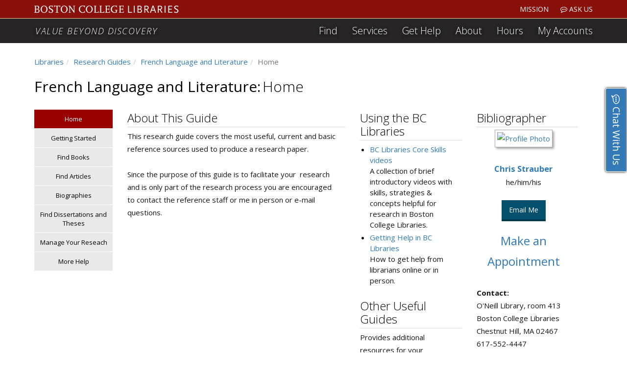

--- FILE ---
content_type: text/html; charset=UTF-8
request_url: https://libguides.bc.edu/french
body_size: 18600
content:
<!DOCTYPE html><html lang="en"><head><meta http-equiv="X-UA-Compatible" content="IE=Edge" /><meta http-equiv="Content-Type" content="text/html; charset=utf-8" />
<title>Home - French Language and Literature - Libraries at Boston College</title>
<meta name="viewport" content="width=device-width, initial-scale=1.0">
<meta name="robots" content="noarchive" />
<link rel="shortcut icon" type="image/x-icon" href="https://libapps.s3.amazonaws.com/customers/94/images/favicon.ico"/>


<!-- public_metadata.twig -->

    <!-- auto generated dublin core metadata -->
    <meta name="DC.Title" content="Libraries: French Language and Literature: Home"/>
    <meta name="DC.Creator" content="Chris Strauber"/>
    <meta name="DC.Subject" content="Romance Languages & Literatures"/>
    <meta name="DC.Description" content="French and Francophone Resources Home page"/>
    <meta name="DC.Publishers" content="Boston College"/>
    <meta name="DC.Rights" content="Copyright Boston College 2025"/>
    <meta name="DC.Language" content="en"/>
    <meta name="DC.Identifier" content="https://libguides.bc.edu/c.php?g=44187&p=280342"/>
    <meta name="DC.Date.Created" content="Sep 14, 2010"/>
    <meta name="DC.Date.Modified" content="Nov 24, 2025"/>
    

<meta property="og:title" content="Libraries: French Language and Literature: Home">
<meta property="og:description" content="French and Francophone Resources Home page">
<meta property="og:type" content="website">
<meta property="og:url" content="https://libguides.bc.edu/c.php?g=44187&amp;p=280342">
<meta name="twitter:card" content="summary_large_image">
<meta name="twitter:site" content="@springshare">



<link rel="stylesheet" href="https://static-assets-us.libguides.com/web/jquery/css/jquery-ui.min.css?2691" />

<link rel="stylesheet" href="https://netdna.bootstrapcdn.com/font-awesome/4.7.0/css/font-awesome.min.css"/>

<link rel="stylesheet" type="text/css" href="https://static-assets-us.libguides.com/web/slick-1.8.1/slick/slick.css">
<link rel="stylesheet" type="text/css" href="https://static-assets-us.libguides.com/web/slick-1.8.1/slick/slick-theme.css">

    <link rel="stylesheet" href="https://static-assets-us.libguides.com/web/css3.21.6/lg-public.min.css" />

<script type="text/javascript" src="https://static-assets-us.libguides.com/web/jquery/js/1.12.4_jquery.min.js"></script>
<script>
    jQuery(document).ready(function () {
        jQuery(".dropdown-toggle").on("click", function(e){
            jQuery(this).siblings("ul.s-lg-subtab-ul.dropdown-menu").toggle();
        });
    });
</script>

    <script src="//code.jquery.com/ui/1.13.2/jquery-ui.min.js"></script>
    <script>
        jQuery.ui ||
        document.write('<script src="https://static-assets-us.libguides.com/web/jquery/js/jquery-ui.min.js?2691">\x3C/script>');
    </script>

    <script type="text/javascript" src="https://static-assets-us.libguides.com/web/js3.21.6/lg-public.min.js"></script>
<style>/** bootstrap_tab_css.twig **/
#s-lg-tabs-container .nav-tabs > li > a,
#s-lg-tabs-container .nav-tabs > li > button,
#s-lg-tabs-container .nav-pills > li > a,
#s-lg-tabs-container .nav-pills > li > button {
    border: 1px solid transparent; -webkit-border-radius: 4px 4px 0 0; -moz-border-radius: 4px 4px 0 0; border-radius: 4px 4px 0 0;
    background-color: #2F5EA2;
    color: #fff;
    font-weight: bold;
    padding: 4px 15px;
}

#s-lg-tabs-container .nav-tabs {
    border-bottom: 0;
}

#s-lg-tabs-container .nav-tabs > li#s-lg-admin-tab-add > a {
    -webkit-border-radius: 4px 4px 0 0;
    -moz-border-radius: 4px 4px 0 0;
    border-radius: 4px 4px 0 0;
}

#s-lg-tabs-container .nav-tabs > li > a:hover,
#s-lg-tabs-container .nav-tabs > li > button:hover,
#s-lg-tabs-container .nav-pills > li > a:hover,
#s-lg-tabs-container .nav-pills > li > button:hover {
    border: 1px solid transparent; -webkit-border-radius: 4px 4px 0 0; -moz-border-radius: 4px 4px 0 0; border-radius: 4px 4px 0 0;
    background-color: #3871DC;
    color: #fff;
}

#s-lg-tabs-container .nav-tabs > .active > a,
#s-lg-tabs-container .nav-tabs > .active > button,
#s-lg-tabs-container .nav-pills > .active > a,
#s-lg-tabs-container .nav-pills > .active > button {
    color: #fff;
    cursor: default;
    background-color: #3871DC;
    border: 1px solid transparent; -webkit-border-radius: 4px 4px 0 0; -moz-border-radius: 4px 4px 0 0; border-radius: 4px 4px 0 0;
    border-bottom-color: transparent;
    font-weight: bold;
}

#s-lg-tabs-container .nav-tabs > .active > .s-lg-subtab-ul > .active > a,
#s-lg-tabs-container .nav-tabs > .active > .s-lg-subtab-ul > .active > button {
    color: #fff;
    cursor: default;
    background-color: #3871DC;
    border-bottom-color: transparent;
}

#s-lg-tabs-container .nav-tabs > .active > a:hover,
#s-lg-tabs-container .nav-pills > .active > a:hover,
#s-lg-tabs-container .nav-tabs > .active > button:hover,
#s-lg-tabs-container .nav-pills > .active > button:hover {
    color: #fff;
    cursor: pointer;
    background-color: #3871DC;
    border: 1px solid transparent; -webkit-border-radius: 4px 4px 0 0; -moz-border-radius: 4px 4px 0 0; border-radius: 4px 4px 0 0;
    border-bottom-color: transparent;
    font-weight: bold;
}

#s-lg-tabs-container .nav .dropdown-toggle .caret {
    border-top-color: #e1e1e1;
}

#s-lg-tabs-container .nav-tabs button.dropdown-toggle .caret {
    margin-left: 2px;
    margin-top: -3px;
}

#s-lg-tabs-container .nav-tabs > li > a.s-lg-tab-drop {
    border-radius: 0 4px 0 0;
    padding: 4px 6px 4px 3px;
    border-left: 1px solid transparent;
}

#s-lg-tabs-container .nav-tabs > li > button.s-lg-tab-drop {
    border-radius: 0 4px 0 0;
    padding: 4px 6px 0px 3px;
    border-left: 1px solid transparent;
    margin-right: 2px;
}

#s-lg-tabs-container .nav-tabs > li > a.s-lg-tab-drop:hover {
    border-radius: 0 4px 0 0;
    border-left: 1px solid #bbb;
    padding: 4px 6px 4px 3px;
}

#s-lg-tabs-container .nav-tabs > li > button.s-lg-tab-drop:hover {
    border-radius: 0 4px 0 0;
    border-left: 1px solid #bbb;
    padding: 4px 6px 0px 3px;
}

#s-lg-tabs-container .nav-tabs > li > a.s-lg-tab-top-link,
#s-lg-tabs-container .nav-tabs > li > a.s-lg-tab-top-link:hover,
#s-lg-tabs-container .nav-tabs > li > button.s-lg-tab-top-link,
#s-lg-tabs-container .nav-tabs > li > button.s-lg-tab-top-link:hover {
    border-radius: 4px 0 0 0;
    font-weight: bold;
    padding: 4px 5px 4px 10px;
}

.nav-tabs > li > a.s-lg-tab-top-link,
.nav-tabs > li > button.s-lg-tab-top-link {
    margin-right: 0px;
}

#s-lg-tabs-container .nav-pills > li > a.s-lg-tab-drop,
#s-lg-tabs-container .nav-pills > li > button.s-lg-tab-drop {
    border-radius: 0 4px 0 0;
    padding: 4px 8px 4px 8px;
    border-left: 1px solid transparent;
    position: absolute;
    right: 0;
}

#s-lg-tabs-container .nav-pills > li > a.s-lg-tab-drop:hover,
#s-lg-tabs-container .nav-pills > li > button.s-lg-tab-drop:hover {
    border-radius: 0 4px 0 0;
    border-left: 1px solid #bbb;
    padding: 4px 8px 4px 8px;
}

#s-lg-tabs-container .nav-pills > li > a.s-lg-tab-top-link,
#s-lg-tabs-container .nav-pills > li > a.s-lg-tab-top-link:hover,
#s-lg-tabs-container .nav-pills > li > button.s-lg-tab-top-link,
#s-lg-tabs-container .nav-pills > li > button.s-lg-tab-top-link:hover {
    width: 100%;
    float: left;
    border-radius: 4px 0 0 0;
    font-weight: bold;
    padding: 4px 15px 4px 15px;
}

/** !bootstrap_tab_css.twig **/
 .s-lib-box {border-color: #cccccc;
                border-width: 1px;
                box-shadow: 0 8px 6px -6px #AAAAAA;
                border-radius: 4px 4px 4px 4px;
                background-color: #fff;
            }
            .s-lib-box-std .s-lib-box-title {background-color: #f1f1f1; background-image: none;color: #888;
                border-bottom: 1px solid #cccccc;
            }
            .s-lib-box .s-lib-box-title {background-color: #f1f1f1; background-image: none;color: #888;
                border-bottom: 1px solid #cccccc;
                border-radius: 3px 3px 0px 0px;
            }
            .s-lib-box .s-lg-box-footer {
                border-radius: 0px 0px 3px 3px;
            }</style><!-- CUSTOM HEADER INFO. TO BE CUT AND PASTED INTO Custom <HEAD> TAB ON LIBGUIDES CMS -->
<!--link rel="stylesheet" href="//library.bc.edu/css/style_clean.css"/-->
<!--link rel="stylesheet" href="//maxcdn.bootstrapcdn.com/font-awesome/4.7.0/css/font-awesome.min.css"/-->
<!--link rel="stylesheet" href="//code.jquery.com/ui/1.12.1/themes/smoothness/jquery-ui.css"/-->

<link rel="stylesheet" href="//fonts.googleapis.com/css?family=Open+Sans:300,300i,400,400i,600,600i,700,700i,800,800i"/>
<link rel="stylesheet" href="https://library.bc.edu/sass/libguides.css"/>

<script type="text/javascript" src="//library.bc.edu/js/modernizr.custom.js"></script>

<!-- HTML5 shim and Respond.js IE8 support of HTML5 elements and media queries -->
<!--[if lt IE 9]>
<script src="https://oss.maxcdn.com/libs/html5shiv/3.7.0/html5shiv.js"></script>
<script src="https://oss.maxcdn.com/libs/respond.js/1.3.0/respond.min.js"></script>
<![endif]-->

<style>
#iframe-message {
    background-color:#fffdf6;
    border:1px solid #ffeaae;
    -moz-border-radius: 10px;
    border-radius: 10px;
    padding:20px;
    margin:-15px 0 20px 0;
}
html.js {
    display:none;
}
@media (max-width: 992px) {
.navbar-collapse.collapse.s-lg-admin-guide-page-nav {
    display: block!important;
}
}
#content_container {
  margin-left:-15px;
  margin-right: -15px;
  width:100%;
}
#s-lg-guide-tabs {
  padding:0 15px;
  width:auto;
}

.s-lg-rss-links {
    display: none;
  }

.nav-tabs>li.active>a, .nav-tabs>li.active>a:focus, .nav-tabs>li.active>a:hover {
	color: #000;
	background-color: #eef;
	border: 1px solid #ccc;
	border-bottom-color: transparent;
}
.nav-tabs>li>a {
	border: 1px solid #eee;
	border-bottom-color: transparent;
}
.s-lg-poll-title legend {font-size:inherit;}

dl.bulleted {
    margin: 0 0 0 30px;
}
dl.bulleted dt {
    display: list-item;
    list-style-type: disc;
}
dl.bulleted dd {
    padding-bottom: .25rem;
}
dt.highlight {
   font-size:22px;
   font-weight: 200;
}
dt.strong-first-letter::first-letter {
   font-weight: 600;
}

/* temp styling */
.s-lg-link-list {margin-bottom: .5rem;}
blockquote {font-size: 14px; margin: 1.5rem 0;}
html {background-color: #fff;}
</style>

<!-- VARIOUS LIBGUIDES SCRIPTS -->
<script>
$(document).ready(function(){
    /*                                   */
    /* PREVENT FLASH OF UNSTYLED CONTENT */
    /*                                   */
    document.getElementsByTagName('html')[0].style.display = "block";
    /*document.getElementsByTagName('html')[0].style. backgroundColor = "#501315";*/

    /*                    */
    /* UPDATE BREADCRUMBS */
    /*                    */
    // remove last breadcrumb on single page guides
    if ($('#s-lg-guide-tabs li').length == 0) {
        $('.breadcrumb li:last').remove();
        $('.breadcrumb li:last').addClass('active');
        $('.breadcrumb li:last a').contents().unwrap();
    }
    // replace site name
    $("#s-lib-bc-site a").text("Research Guides");


    /*                                          */
    /* CONVERT SIDE NAV INTO DROPDOWN ON MOBILE */
    /*                                          */
    var myNavID = "nav";
    /* For each nav menu, create a corresponding drop down menu */
    $("nav.drop-down").each(function(){
        if ($(this).attr("id")) {
            myNavID = "nav#" + $(this).attr("id");
        }

        sel = $(this).find(".nav-mobile");

        if (sel.length == 0){
            /* Create the dropdown base */
            $("<select class='nav-mobile' />").appendTo(myNavID);
            sel = $(this).find(".nav-mobile");
        }

        /* Create default option "Go to..." */
        $("<option />", {
            "selected": "selected",
            "value"   : "",
            "text"    : "Go to..."
        }).appendTo(sel);

        /* Populate dropdown with menu items */
        $(myNavID + " a:not(.dropdown-toggle)").each(function() {
            var el = $(this);
            var myText = el.text();
            if ($(el).parents(".s-lg-subtab-ul").length > 0) {
                myText = "> " + el.text();
            }
            $("<option />", {
                "value"   : el.attr("href"),
                "text"      : myText
            }).appendTo(sel);
        });

        /* To make dropdown actually work
        // To make more unobtrusive: http://css-tricks.com/4064-unobtrusive-page-changer/ */
        $(sel).change(function() {
            window.location = $(this).find("option:selected").val();
        });
    });


    /*                                     */
    /* ADD CLASS TO BODY WHEN IN EDIT-MODE */
    /*                                     */
    ((window.location.pathname).indexOf('admin_c.php')>-1)?$('body').addClass('edit-mode'):$('body').addClass('view-mode');


    /*                                         */
    /* ADD PADDING TO HEADER WHEN IN EDIT-MODE */
    /*                                         */
    if ($("body.edit-mode").length > 0){$("#edit-mode-buffer").css("height", "55px");}


    /*                                                                   */
    /* HIDES HEADER AND FOOTER ELEMENTS FROM WITHIN CANVAS IFRAME WIDGET */
    /*                                                                   */
    if ((window.location.pathname).indexOf('widget_')>-1){
        // prep by hiding top nav and other header elements
        $('#bclib-header, .megamenu-container, #lib-footer, #bc-footer').hide();
        $('#midlevelcontainer-refresh').css('margin-top', '0px');
        //$('#header,#sb-search,#megamenu,#s-lg-guide-header-meta,#footer,#bcheader,#bcheader_info,#s-lib-bc-s-lg-bc-system-name').hide();
        // hide header+footer when guide loaded in Canvas script
        $.getScript( "//arc.bc.edu/libhours/lg/guides/canvasiframe.js" )
        .done(function( script, textStatus ) {
            console.log( textStatus );
        })
        .fail(function( jqxhr, settings, exception ) {
            console.log( "Triggered ajaxError handler." );
        });
    }


    /*                        */
    /* LOAD EDIT-MODE WIDGETS */
    /*                        */
    if ($(location).attr('pathname') === "/libguides/admin_c.php") {
        // load https://library.bc.edu/css/libguides-widget.css
        // see https://stackoverflow.com/a/14919928
        $("head").append("<link>");
        var css = $("head").children(":last");
        css.attr({
            rel:  "stylesheet",
            type: "text/css",
            href: "https://arc.bc.edu/libscripts/lg/libguides-widget.css"
        });

        // content tips script
        $.getScript( "//arc.bc.edu/libscripts/lg/libguidestips/libguidestips.js" )
        .done(function( script, textStatus ) {
            console.log( textStatus );
        })
        .fail(function( jqxhr, settings, exception ) {
            console.log( "Triggered ajaxError handler." );
        });

        // accessibility script
        $.getScript( "//arc.bc.edu/libscripts/lg/accessibilitychecker/lgaccessibility.js" )
        .done(function( script, textStatus ) {
            console.log( textStatus );
        })
        .fail(function( jqxhr, settings, exception ) {
            console.log( "Triggered ajaxError handler." );
        });

        // info button script
        $.getScript( "//arc.bc.edu/libscripts/lg/infobutton/infobutton.js" )
        .done(function( script, textStatus ) {
            console.log( textStatus );
        })
        .fail(function( jqxhr, settings, exception ) {
            console.log( "Triggered ajaxError handler." );
        });

        // link checker script
       /*$.getScript( "//arc.bc.edu/libscripts/lg/linkassetchecker/core.js" )
        .done(function( script, textStatus ) {
            console.log( textStatus );
        })
        .fail(function( jqxhr, settings, exception ) {
            console.log( "Triggered ajaxError handler." );
        });*/

        // EZproxy link checker
        $.getScript( "//arc.bc.edu/libscripts/lg/ezproxylinkchecker/core.js" )
        .done(function( script, textStatus ) {
            console.log( textStatus );
        })
        .fail(function( jqxhr, settings, exception ) {
            console.log( "Triggered ajaxError handler." );
        });
    }


    /*                                     */
    /* MANAGE DROPDOWN FEATURE OF MEGAMENU */
    /*                                     */
    var delay=200, setTimeoutConst;

    $("nav#side-nav ul.nav li.dropdown").each(function(){
        $(this).children("a").wrapAll("<div class='dropdown-wrapper' />");
        $(this).find(".dropdown-menu")
                .removeClass("dropdown-menu")
                .addClass("wrapper-subitems");
    });

    $("nav#side-nav ul.nav > li.dropdown.active").each(function(){
        var activechildren = $(this).find("ul.wrapper-subitems > li.active");
        if (activechildren && activechildren.length > 0){
            $(this).addClass("has-active-child");
        } else {
            $(this).addClass("no-active-child");
        }
    });

    $("nav#side-nav ul.nav > li.dropdown:not(.has-active-child)").hover(function(){
        console.log("dropdown menu hover")
        $this = $(this);
        /* only trigger once delay has been reached. */
        setTimeoutConst = setTimeout(function(){
            $this.children("ul.wrapper-subitems").slideDown(250);
            $this.find(".dropdown-wrapper .caret").addClass("caret-up");
        }, delay);
    }, function(){
        clearTimeout(setTimeoutConst);
        $this = $(this);
        $this.children("ul.wrapper-subitems").slideUp(250);
        $this.find(".dropdown-wrapper .caret").removeClass("caret-up");
    });

    $("nav#side-nav ul.nav > li.dropdown:not(.has-active-child) a.s-lg-tab-drop").focus(function(){
        $this = $(this).closest("li.dropdown");
        // leave dropdown visible once focus event has been triggered
        // a hover over event will clear this
        $this.children("ul.wrapper-subitems").show();
        $this.find(".dropdown-wrapper .caret").addClass("caret-up");
    });
});
</script><meta name="group" content="research-guides">

<!-- FIXING ACTIVE SUBNAV MENUS AND BREADCRUMBS -->
<style>
    #s-lib-bc-site {display:inline-block;}
    #s-lib-bc-group {display: none;}
</style><script>
    var springStats = springStats || {};
    springStats.saConfig = springStats.saConfig || {
        site_id: 94,
        tracking_parameters: {"_st_guide_id":44187,"_st_page_id":280342,"_st_site_id":94},
        tracking_server_host: "libguides-proc.springyaws.com"
    };
</script>
<script  src="https://static-assets-us.libguides.com/web/js/sa.min.js?3116"></script>
<script>
			springSpace.Common = springSpace.Common || { };
			springSpace.Common.constant = {
					PROCESSING: {
						ACTION_DISPLAY_POLL: 159
					}
			};
			springSpace.Common.baseURL = "https://libguides.bc.edu/";
			
			handleScroll=function() {
                if (false) {
					var target_elt = "#s-lg-page-section-280342";
					jQuery("html, body").animate({ scrollTop: jQuery(target_elt).offset().top }, 750);
					if (jQuery(this).scrollTop() > 220) {
						jQuery("#s-lib-scroll-top").fadeIn(750);
					}
				}
			}
	   </script>
        <script>
            // Enable tooltips.
            jQuery(function () {
                try {
                    springSpace.UI.initPopOvers(false);
                    jQuery(".az-bs-tooltip").tooltip();
                } catch (e) { }
            });
        jQuery(document).ready(function () {
            springSpace.springTrack.trackPage({_st_type_id: '1',_st_group_id: '1214',_st_guide_id: '44187',_st_page_id: '280342'});
        });
            jQuery(document).ready(function() {
                handleScroll();
            });
        </script><!-- BEGIN: Analytics code --><!-- Google Tag Manager -->
<script>(function(w,d,s,l,i){w[l]=w[l]||[];w[l].push({'gtm.start':
    new Date().getTime(),event:'gtm.js'});var f=d.getElementsByTagName(s)[0],
    j=d.createElement(s),dl=l!='dataLayer'?'&l='+l:'';j.async=true;j.src=
    'https://www.googletagmanager.com/gtm.js?id='+i+dl;f.parentNode.insertBefore(j,f);
    })(window,document,'script','dataLayer','GTM-TXSPVQ5');</script>
<!-- End Google Tag Manager -->

<!-- Matomo -->
<script>
    var _paq = window._paq = window._paq || [];
    /* tracker methods like "setCustomDimension" should be called before "trackPageView" */
    _paq.push(['trackPageView']);
    _paq.push(['enableLinkTracking']);
    (function() {
        var u="https://pixie.bc.edu/";
        _paq.push(['setTrackerUrl', u+'matomo.php']);
        _paq.push(['setSiteId', '1']);
        var d=document, g=d.createElement('script'), s=d.getElementsByTagName('script')[0];
        g.async=true; g.src=u+'matomo.js'; s.parentNode.insertBefore(g,s);
    })();
</script>
<!-- End Matomo Code --> 

<!-- Event tracking -->   
<script>
    $(function () {
        // Get a clean version of the page title
        var page_title_clean = $(document).find("title").text().replace(" - Libraries at Boston College", "");

        // Determine if this is the homepage
        var is_homepage_bool = false;

        //
        // Megamenu hover events
        //

        $('#megamenu-refresh ul.nav li.dropdown').mouseenter(function() {
            var menuItemLabel = $(this).find("a.menu-option").text().trim();
            // send custom event to GTM
            dataLayer.push({
                'event': 'hover_menu_item',
                'menu_item_label': menuItemLabel,
                'page_title_clean': page_title_clean,
                'is_homepage': is_homepage_bool
            });
            _paq.push(['trackEvent', 'megamenu', 'hover', menuItemLabel]);
        });

        $("#megamenu-refresh ul.nav .library-box .lib-box .panel-body").mouseenter(function(){
            var menuItemPaneLabel = $(this).find("a.lib-name").html();
            // send custom event to GTM
            dataLayer.push({
                'event': 'hover_menu_libpane',
                'menu_libpane_label': menuItemPaneLabel,
                'page_title_clean': page_title_clean,
                'is_homepage': is_homepage_bool
            });
            _paq.push(['trackEvent', 'librarypanes', 'hover', menuItemPaneLabel]);
        });

        //
        // Ask Us click event
        //

        $("a.askuswidget").click(function(e){
            var src = window.location.href;
            _paq.push(['trackEvent', 'chat-widget', 'click', src]);
        });

        //
        // Breadcrumb click events
        //

        $(".breadcrumb #s-lib-bc-customer").on('click', function(){
            // send custom event to GTM
            dataLayer.push({
                'event': 'click-breadcrumb',
                'breadcrumb_section': 'breadcrumb-home',
                'page_title_clean': page_title_clean,
                'is_homepage': is_homepage_bool
            });
            _paq.push(['trackEvent', 'breadcrumb-home', 'click', page_title_clean]);
        });
        $(".breadcrumb #s-lib-bc-site").on('click', function(){
            // send custom event to GTM
            dataLayer.push({
                'event': 'click-breadcrumb',
                'breadcrumb_section': 'breadcrumb-site',
                'page_title_clean': page_title_clean,
                'is_homepage': is_homepage_bool
            });
            _paq.push(['trackEvent', 'breadcrumb-site', 'click', page_title_clean]);
        });
        $(".breadcrumb #s-lib-bc-guide").on('click', function(){
            // send custom event to GTM
            dataLayer.push({
                'event': 'click-breadcrumb',
                'breadcrumb-section': 'breadcrumb-guide',
                'page_title_clean': page_title_clean,
                'is_homepage': is_homepage_bool
            });
            _paq.push(['trackEvent', 'breadcrumb-guide', 'click', page_title_clean]);
        });

        //
        // Canvas embedded views
        //

        if ((window.location.pathname).indexOf('widget_')>-1){
            // send custom event to GTM
            dataLayer.push({
                'event': 'view-canvas-embed',
                'event_category': 'canvas',
                'event_label': page_title_clean,
                'page_title_clean': page_title_clean
            });
            _paq.push(['trackEvent', 'canvas', 'view', page_title_clean]);
        }

        //
        //  Other click events
        //

        function addClickEvents(jqObj, label){
            jqObj.click(function(e){
                var $this = $(this);
                var url = $this.attr("href");
                var dataID = "[none]";
                var dataTag = $this.parents("[data-tag=ga-tag]");
                if (dataTag && dataTag.length) {
                    dataID = dataTag.attr("id");
                    if (typeof dataID === 'undefined') {
                        dataID = "[undefined]"
                    }
                }
                // send custom event to GTM
                dataLayer.push({
                    'event': label,
                    'page_section': dataID,
                    'outbound_url': url,
                    'page_title_clean': page_title_clean,
                    'is_homepage': is_homepage_bool,
                });
                _paq.push(['trackEvent', label, dataID, url]);
            });
        }
        
        var lib_footer_anchors = $('#lib-footer a');
        var bc_footer_anchors  = $('#bc-footer a');
        var bc_header_anchors  = $('#bclib-header a');
        var megamenu_anchors   = $('#megamenu a');

        addClickEvents(lib_footer_anchors, "click_footer");
        addClickEvents(bc_footer_anchors, "click_footer");
        addClickEvents(bc_header_anchors, "click_header");
        addClickEvents(megamenu_anchors, "click_header");
    });
</script>
<!-- End Event tracking --><!-- END: Analytics code --></head><body class="s-lg-guide-body library-pages homepagerefresh">
<a id="s-lg-public-skiplink" class="alert-info" href="#s-lg-guide-main">Skip to Main Content</a>

<!-- BEGIN fixed position chat box -->
<div class="libraryh3lp" jid="cs-bostoncoll@chat.libraryh3lp.com">
    <a href="#" id="askuswidget" class="btn btn-primary" onclick="window.open('https://libraryh3lp.com/chat/cs-bostoncoll@chat.libraryh3lp.com?skin=29500&amp;title=Boston+College&amp;sounds=1', 'chat', 'resizable=1,width=320,height=300'); return false;"><span class="fa fa-commenting-o"></span> Chat With Us</a>
</div>

<div class="libraryh3lp" jid="ajcu-consortium@chat.libraryh3lp.com" style="display: none;">
    <a href="#" id="askuswidget" class="btn btn-primary" onclick="window.open('https://libraryh3lp.com/chat/ajcu-consortium@chat.libraryh3lp.com?skin=29500&amp;title=Boston+College/AJCU+Librarians&amp;profile=cs-bostoncoll', 'chat', 'resizable=1,width=320,height=300'); return false;"><span class="fa fa-commenting-o"></span> Chat With Us</a>
</div>

<div class="libraryh3lp" jid="ajcu-chatstaff@chat.libraryh3lp.com" style="display: none;">
    <a href="#" id="askuswidget" class="btn btn-primary" onclick="window.open('https://libraryh3lp.com/chat/ajcu-chatstaff@chat.libraryh3lp.com?skin=29500&amp;title=ChatStaff+Librarians&amp;profile=cs-bostoncoll', 'chat', 'resizable=1,width=320,height=300'); return false;"><span class="fa fa-commenting-o"></span> Chat With Us</a>
</div>

<div class="libraryh3lp" style="display: none;">
    <a id="askuswidget" class="btn btn-primary" href="https://libguides.bc.edu/ask-a-librarian"><span class=" fa fa-commenting-o"></span> Chat With Us</a>
</div>
<!-- END fixed position chat box -->

<!-- HEADER AND MEGA MENU -->
<div id="bclib-header">
    <div class="container">
        <div class="row">
            <div class="col-md-4 col-sm-6 col-xs-6 col-xxs">
                <a href="https://library.bc.edu" title="Go to Boston College Libraries" class="bclib-header-logo">
                    <img src="https://library.bc.edu/images/title_295x30_transparent_whitetext2.png" id="fakebctitle-old" alt="Boston College Libraries homepage">
                </a>
            </div>

            <div class="col-md-8 col-sm-6 col-xs-6 col-xxs">
                <ul class="bclib-header-links">
                    <li><a href="https://www.bc.edu/bc-web/about/mission.html">Mission</a></li>
                    <li><a href="https://library.bc.edu/feedback/"><span class="fa fa-commenting-o" aria-hidden="true"></span> Ask Us</a></li>
                </ul>
            </div>
        </div>
    </div>
</div>

<!-- MENU BEGINS HERE -->
<div class="megamenu-container">
    <div id="megamenu-refresh" class="container">
        <!-- BEGIN NAVBAR -->
        <nav class="navbar yamm navbar-default" role="navigation">
            <div id="navbar-collapse-1" class="container-fluid-skip">
                <div class="navbar-header">
                    <a href="https://libguides.bc.edu/my-accounts" class="accounts-link-mobile"><span class="fa fa-user" aria-hidden="true"></span> My Accounts</a>

                    <button type="button" class="navbar-toggle collapsed" data-toggle="collapse" data-target="#bs-example-navbar-collapse-1" aria-expanded="false">
                        <span class="accessibility-text">Toggle navigation</span>
                        <span class="icon-bar"></span>
                        <span class="icon-bar"></span>
                        <span class="icon-bar"></span>
                        <span class="icon-close"><span class="fa fa-times" aria-hidden="true"></span><span class="accessibility-text">Close navigation</span></span>
                    </button>

                    <div class="navbar-brand">Value Beyond Discovery</div>
                </div>

                <div class="collapse navbar-collapse" id="bs-example-navbar-collapse-1">
                    <ul class="nav navbar-nav" id="megamenu" data-tag="ga-tag">
                        <!-- Find list -->
                        <li class="dropdown yamm-fw"><a href="#" data-toggle="dropdown" class="dropdown-toggle menu-option" id="mm-find-header">Find</a>
                            <ul class="dropdown-menu">
                                <li>
                                    <!-- Content container to add padding -->
                                    <div class="yamm-content">
                                        <div class="row">
                                            <!-- Books Media & More -->
                                            <ul class="col-sm-3 menu_list">
                                                <li><div class="h4style"><a href="https://libguides.bc.edu/books-media-more" id="mm-find-books">Books, Media, and more</a></div></li>
                                                <li><a href="https://library.bc.edu/catalog" id="mm-find-books-catalog-simple-search">Catalog Simple Search</a></li>
                                                <li><a href="http://bclib.bc.edu/advanced-search" id="mm-find-books-catalog-advanced-search">Catalog Advanced Search</a></li>
                                                <li><a href="https://libguides.bc.edu/popcollection" id="mm-find-books-popular">Popular Books</a></li>
                                                <li><a href="https://libguides.bc.edu/course-reserves" id="mm-find-books-course-reserves">Course Reserves</a></li>
                                                <li><a href="https://libguides.bc.edu/dataservices/sources" id="mm-find-books-gis">Data/GIS/Statistics</a></li>
                                                <li><a href="https://findingaids.bc.edu/" id="mm-find-books-burns-archives">Burns Library Finding Aids</a></li>
                                            </ul>

                                            <!-- Articles -->
                                            <ul class="col-sm-3 menu_list">
                                                <li><div class="h4style"><a href="https://libguides.bc.edu/articles" id="mm-find-articles">Articles</a></div></li>
                                                <li><a href="https://libguides.bc.edu/az.php" id="mm-find-articles-databases">Databases</a></li>
                                                <li><a href="http://bclib.bc.edu/a-to-z" id="mm-find-articles-journals">Journals</a></li>
                                                <li><a href="https://bc.primo.exlibrisgroup.com/discovery/search?vid=01BC_INST:bclib&tab=CentralIndex&search_scope=CentralIndex" id="mm-find-articles-search">Article search</a></li>
                                                <li><a href="https://bc.primo.exlibrisgroup.com/discovery/citationlinker?vid=01BC_INST:bclib&lang=en" id="mm-find-articles-citation">Find by Citation</a></li>
                                            </ul>

                                            <!-- Outside BC -->
                                            <ul class="col-sm-3 menu_list">
                                                <li><div class="h4style"><a href="https://libguides.bc.edu/outside-bc" id="mm-find-outside">Outside BC</a></div></li>
                                                <li><a href="https://bc.on.worldcat.org" id="mm-find-outside-worldcat">WorldCat<p class="tuck">Search libraries worldwide</p></a></li>
                                                <li><a href="https://www.hathitrust.org/" id="mm-find-outside-hathitrust">HathiTrust<p class="tuck">Digitized items from libraries around the world</p></a></li>
                                                <li><a href="https://scholar.google.com" id="mm-find-outside-google-scholar">Google Scholar</a></li>
                                            </ul>

                                            <!-- Other -->
                                            <ul class="col-sm-3 menu_list end">
                                                <li><div class="h4style"><a href="https://libguides.bc.edu/all-collections" id="mm-find-other">Other</a></div></li>
                                                <li><a href="https://www.proquest.com/pqdtglobal/advanced?accountid=9673">ProQuest Theses &amp; Dissertations</a></li>
                                                <li><a href="https://libguides.bc.edu/collections" id="mm-find-other-collections">Collections</a></li>
                                                <li><a href="https://ur.bc.edu" id="mm-find-other-escholarship">University Repository at Boston College</a></li>
                                                <li><a href="https://bc.primo.exlibrisgroup.com/discovery/collectionDiscovery?vid=01BC_INST:bclib" id="mm-find-other-digital-collections">Featured Collections</a></li>
                                            </ul>
                                        </div>

                                        <div class="row bottom_row">
                                            <div class="more"><a href="https://libguides.bc.edu/find" id="mm-find-more">Find More <i class="fa fa-arrow-circle-o-right" aria-hidden="true"></i></a></div>
                                        </div>
                                    </div>
                                </li>
                            </ul>
                        </li>

                        <!-- Services list -->
                        <li class="dropdown yamm-fw"><a href="#" data-toggle="dropdown" class="dropdown-toggle menu-option" id="mm-using-header">Services</a>
                            <ul class="dropdown-menu">
                                <li>
                                    <!-- Content container to add padding -->
                                    <div class="yamm-content">
                                        <div class="row">
                                            <!-- Services -->
                                            <ul class="col-sm-3 menu_list">
                                                <li><div class="h4style"><a href="https://libguides.bc.edu/services" id="mm-using-services">Services</a></div></li>
                                                <li><a href="https://libguides.bc.edu/borrowing" id="mm-using-services-borrowing">Borrowing</a></li>
                                                <li><a href="https://libguides.bc.edu/interlibrary-loan" id="mm-using-services-requesting">Interlibrary Loan</a></li>
                                                <li><a href="https://libguides.bc.edu/course-reserves" id="mm-using-services-course-reserves">Course Reserves</a></li>
                                                <li><a href="https://libguides.bc.edu/library-instruction" id="mm-using-services-library-instruction">Library Instruction</a></li>
                                                <!--li><a href="https://libguides.bc.edu/media-services" id="mm-using-services-media-services">Media Services</a></li-->
                                                <li><a href="https://ds.bc.edu/" id="mm-using-services-digital-scholoarship">Digital Scholarship</a></li>
                                                <li><a href="https://libguides.bc.edu/scholcomm" id="mm-using-services-publishing-support">Publishing Support</a></li>
                                                <li><a href="https://libguides.bc.edu/accessibility" id="mm-using-services-accessibility">Accessibility</a></li>
                                                <li><a href="https://libguides.bc.edu/dataverse" id="mm-using-services-dataverse">Dataverse</a></li>
                                            </ul>

                                            <!-- Services For... -->
                                            <ul class="col-sm-3 menu_list">
                                                <li><div class="h4style"><a href="https://libguides.bc.edu/services-for" id="mm-using-services-for">Services for...</a></div></li>
                                                <li><a href="https://libguides.bc.edu/undergraduates" id="mm-using-services-for-undergrads">Undergraduates</a></li>
                                                <li><a href="https://libguides.bc.edu/graduate-students" id="mm-using-services-for-grads">Graduate Students</a></li>
                                                <li><a href="https://libguides.bc.edu/faculty-and-staff" id="mm-using-services-for-faculty-staff">Faculty &amp; Staff</a></li>
                                                <li><a href="https://libguides.bc.edu/alumni-and-guests" id="mm-using-services-for-alumni-guests">Alumni, Retirees, &amp; Guests</a></li>
                                            </ul>

                                            <!-- Technology -->
                                            <ul class="col-sm-3 menu_list">
                                                <li><div class="h4style"><a href="https://libguides.bc.edu/technology" id="mm-using-technology">Technology</a></div></li>
                                                <li><a href="https://libguides.bc.edu/software" id="mm-using-technology-software">Software in the libraries</a></li>
                                                <li><a href="https://libguides.bc.edu/technology-loan" id="mm-tech-and-equipment-loans">Tech and Equipment Loans</a></li>
                                                <li><a href="https://libguides.bc.edu/printers-and-scanners" id="mm-using-technology-printers">Printers &amp; Scanners</a></li>
                                                <li><a href="https://libguides.bc.edu/oneill-tech-help" id="mm-using-tech-help">Technology Help</a></li>
                                            </ul>

                                            <!-- Spaces -->
                                            <ul class="col-sm-3 menu_list end">
                                                <li><div class="h4style"><a href="https://libguides.bc.edu/spaces" id="mm-using-spaces">Spaces</a></div></li>
                                                <li><a href="https://libcal.bc.edu/reserve/oneill" id="mm-using-spaces-study-room">Reserve a Study Room</a></li>
                                                <li><a href="https://libguides.bc.edu/study-spaces" id="mm-using-spaces-study-spaces">Study Spaces</a></li>
                                                <li><a href="https://library.bc.edu/exhibits/spaces/" id="mm-using-spaces-exhibition">Exhibition Spaces</a></li>
                                                <li><a href="https://ds.bc.edu/digital-studio/" id="mm-using-spaces-digstudio">Digital Studio</a></li>
                                                <li><a href="https://libcal.bc.edu/maps">Building Maps <i class="fa fa-map-marker" aria-hidden="true"></i></a></li>
                                            </ul>
                                        </div>

                                        <div class="row bottom_row">
                                            <div class="more"><a href="https://libguides.bc.edu/using-the-library" id="mm-more-using">More Library Services <i class="fa fa-arrow-circle-o-right" aria-hidden="true"></i></a></div>
                                        </div>
                                    </div>
                                </li>
                            </ul>
                        </li>

                        <!-- This script handles the showing/hiding of all of the libraryH3lp divs. -->
                        <script type="text/javascript">
                            $(document).ready(function() {
                                (function() {
                                    var x = document.createElement("script"); x.type = "text/javascript"; x.async = true;
                                    x.src = (document.location.protocol === "https:" ? "https://" : "http://") + "libraryh3lp.com/js/libraryh3lp.js?multi,poll";
                                    var y = document.getElementsByTagName("script")[0]; y.parentNode.insertBefore(x, y);
                                })();

                                $("#chat-icon-link").click(function(e){
                                    e.preventDefault();
                                    var active = $(".aal-box .libraryh3lp > a").filter(":visible");
                                    if (active && active.length){
                                        active.first().click();
                                    } else {
                                        console.log("can't locate active libraryh3lp element!");
                                        alert("Sorry, library chat is inactive at the moment. Try again later, or use another method to contact a library staff member.");
                                    }
                                });
                            });
                        </script>

                        <!-- Get Help list -->
                        <li class="dropdown yamm-fw"><a href="#" data-toggle="dropdown" class="dropdown-toggle menu-option" id="mm-help-header">Get Help</a>
                            <ul class="dropdown-menu" id="mm-help-container">
                                <li>
                                    <!-- Content container to add padding -->
                                    <div class="yamm-content">
                                        <div class="row">
                                            <div class="col-sm-9" id="mm-help-aal">
                                                <div class="h4style"><a href="https://libguides.bc.edu/ask-a-librarian" id="mm-ask-a-librarian">Ask A Librarian</a></div>

                                                <div class="aal-box-container row">
                                                    <div class="col-sm-6 col-xs-12 aal-box-wrapper">
                                                        <div class="panel panel-default aal-box chat-box">
                                                            <div class="panel-body">
                                                                <div class="media">
                                                                    <div class="media-left">
                                                                        <a href="#" id="chat-icon-link" class="aal-icon"><i class="fa fa-comment fa-fw" aria-hidden="true"></i><div class="accessibility-text">Chat With Us</div></a>
                                                                    </div>
                                                                    <div class="media-right">
                                                                        <div class="libraryh3lp" jid="cs-bostoncoll@chat.libraryh3lp.com"   style="display: none;"><a href="#" onclick="window.open('https://libraryh3lp.com/chat/cs-bostoncoll@chat.libraryh3lp.com?skin=29500&amp;title=Boston+College&amp;sounds=1', 'chat', 'resizable=1,width=320,height=300'); return false;" style="cursor: pointer;"><div class="h4style">Chat with us</div></a></div>
                                                                        <div class="libraryh3lp" jid="ajcu-consortium@chat.libraryh3lp.com" style="display: none;"><a href="#" onclick="window.open('https://libraryh3lp.com/chat/ajcu-consortium@chat.libraryh3lp.com?skin=29500&amp;title=Boston+College/AJCU+Librarians&amp;profile=cs-bostoncoll', 'chat', 'resizable=1,width=320,height=300'); return false;" style="cursor: pointer;"><div class="h4style">Chat with us</div></a></div>
                                                                        <div class="libraryh3lp" jid="ajcu-chatstaff@chat.libraryh3lp.com"  style="display: none;"><a href="#" onclick="window.open('https://libraryh3lp.com/chat/ajcu-chatstaff@chat.libraryh3lp.com?skin=29500&amp;title=ChatStaff+Librarians&amp;profile=cs-bostoncoll', 'chat', 'resizable=1,width=320,height=300'); return false;" style="cursor: pointer;"><div class="h4style">Chat with us</div></a></div>
                                                                        <p>Ask a question 24/7 and a librarian from BC or another institution will help you.</p>
                                                                    </div>
                                                                </div>
                                                            </div>
                                                        </div>
                                                    </div>

                                                    <div class="col-sm-6 col-xs-12 aal-box-wrapper">
                                                        <div class="panel panel-default aal-box">
                                                            <div class="panel-body">
                                                                <div class="media">
                                                                    <div class="media-left">
                                                                        <a href="https://libguides.bc.edu/ask-a-librarian/email-us" id="email-icon-link" class="aal-icon"><i class="fa fa-envelope fa-fw" aria-hidden="true"></i><div class="accessibility-text">Email Us</div></a>
                                                                    </div>
                                                                    <div class="media-right">
                                                                        <div class="h4style"><a href="https://libguides.bc.edu/ask-a-librarian/email-us">Email us</a></div>
                                                                        <p>Send us a question and we'll get back to you within a day.</p>
                                                                    </div>
                                                                </div>
                                                            </div>
                                                        </div>
                                                    </div>

                                                    <div class="col-sm-6 col-xs-12 aal-box-wrapper">
                                                        <div class="panel panel-default aal-box">
                                                            <div class="panel-body">
                                                                <div class="media">
                                                                    <div class="media-left">
                                                                        <a href="https://libguides.bc.edu/ask-a-librarian/subject-librarians" id="meet-icon-link" class="aal-icon"><i class="fa fa-user fa-fw" aria-hidden="true"></i><div class="accessibility-text">Meet With Us</div></a>
                                                                    </div>
                                                                    <div class="media-right">
                                                                        <div class="h4style"><a href="https://libguides.bc.edu/ask-a-librarian/subject-librarians">Meet with us</a></div>
                                                                        <p>Request an appointment in person or online with a subject librarian.</p>
                                                                    </div>
                                                                </div>
                                                            </div>
                                                        </div>
                                                    </div>

                                                    <div class="col-sm-6 col-xs-12 aal-box-wrapper">
                                                        <div class="panel panel-default aal-box">
                                                            <div class="panel-body">
                                                                <div class="media">
                                                                    <div class="media-left">
                                                                        <a href="https://libguides.bc.edu/ask-a-librarian/locations" id="visit-icon-link" class="aal-icon"><i class="fa fa-map-marker fa-fw" aria-hidden="true"></i><div class="accessibility-text">Visit Us</div></a>
                                                                    </div>
                                                                    <div class="media-right">
                                                                        <div class="h4style"><a href="https://libguides.bc.edu/ask-a-librarian/locations">Visit us</a></div>
                                                                        <p>Visit our library locations.</p>
                                                                    </div>
                                                                </div>
                                                            </div>
                                                        </div>
                                                    </div>
                                                </div>
                                            </div>
                                            <ul class="col-sm-3 menu_list end">
                                                <li><div class="h4style"><a href="https://libguides.bc.edu/research-help" id="mm-help-research">Research Help</a></div></li>
                                                <li><a href="https://libguides.bc.edu/research_guides" id="mm-help-subjects">Research Guides</a></li>
                                                <li><a href="https://libguides.bc.edu/subjects/course-guides" id="mm-help-course">Course Guides</a></li>
                                                <li><a href="https://libguides.bc.edu/subjects/general" id="mm-help-howto">How to... (General Guides)</a></li>
                                                <li><a href="https://libguides.bc.edu/core-skills-videos" id="mm-help-coreskills">Core Skills video tutorials</a></li>
                                                <li><a href="https://libguides.bc.edu/ask-a-librarian/contact" id="mm-help-subject-librarians">Subject Librarians</a></li>
                                                <li><a href="https://answers.bc.edu" id="mm-help-faq">FAQ</a></li>
                                            </ul>
                                        </div>
                                        <div class="row bottom_row">
                                            <div class="more"><a href="https://libguides.bc.edu/ask-a-librarian" id="mm-help-all">All Help <i class="fa fa-arrow-circle-o-right" aria-hidden="true"></i></a></div>
                                        </div>
                                    </div>
                                </li>
                            </ul>
                        </li>

                        <!-- About list -->
                        <li class="dropdown yamm-fw"><a href="#" data-toggle="dropdown" class="dropdown-toggle menu-option" id="mm-about-header">About</a>
                            <ul class="dropdown-menu">
                                <li>
                                    <!-- Content container to add padding -->
                                    <div class="yamm-content">
                                        <div class="row">
                                            <!-- About Us -->
                                            <!--Libraryinfo-content class exists to hide hours info that appears elsewhere.-->
                                            <div class="col-sm-10" id="mm-help-about">
                                                <div class="h4style"><a href="https://libguides.bc.edu/libraries/" id="mm-about-libraries">Libraries</a></div>

                                                <!--div class="alert alert-info alert-hours" role="alert"><i class="fa fa-exclamation-circle"></i> </div-->

                                                <div class="row library-boxes">
                                                    <!-- O'Neill library -->
                                                    <div class="col-sm-4 col-xs-4 library-box">
                                                        <div class="lib-box lib-box-small panel panel-default">
                                                            <div class="panel-body">
                                                                <div class="panel-heading">
                                                                    <div class="media">
                                                                        <div class="media-left">
                                                                            <a href="https://libguides.bc.edu/oneill/" class="lib-thumb">
                                                                                <img alt="O'Neill Library" class="media-object" src="https://library.bc.edu/images/librarypane/megamenu_thumbnail_oneill.png" />
                                                                            </a>
                                                                        </div>
                                                                        <div class="media-body">
                                                                            <div class="media-body-inner">
                                                                                <h3 class="media-heading accessibility-text">O&#39;Neill Library</h3>
                                                                                <div><a class="lib-name" href="https://libguides.bc.edu/oneill/">O&#39;Neill Library</a><br/>Main library</div>
                                                                                <div><a href="https://libcal.bc.edu/maps/location/oneill?&mode=">Map <i class="fa fa-map-marker" aria-hidden="true"></i></a></div>
                                                                                <!--div class="lib-box-pair">
                                                                                    <span class="lib-box-pair-label">Circulation:</span> <span class="lib-box-pair-value"><a href="tel:16175528038">617-552-8038</a></span>
                                                                                </div-->
                                                                                <div class="lib-box-pair">
                                                                                    <span class="lib-box-pair-label">Reference:</span> <span class="lib-box-pair-value"><a href="tel:16175524472">617-552-4472</a></span>
                                                                                </div>
                                                                            </div>
                                                                        </div>
                                                                    </div>
                                                                </div>
                                                            </div>
                                                        </div>
                                                    </div>

                                                    <!-- Bapst library -->
                                                    <div class="col-sm-4 col-xs-4 library-box">
                                                        <div class="lib-box lib-box-small panel panel-default">
                                                            <div class="panel-body">
                                                                <div class="panel-heading">
                                                                    <div class="media">
                                                                        <div class="media-left">
                                                                            <a href="https://libguides.bc.edu/bapst" class="lib-thumb">
                                                                                <img alt="Bapst Library" class="media-object" src="https://library.bc.edu/images/librarypane/megamenu_thumbnail_bapst.png" />
                                                                            </a>
                                                                        </div>
                                                                        <div class="media-body">
                                                                            <div class="media-body-inner">
                                                                                <h3 class="media-heading accessibility-text">Bapst Library</h3>
                                                                                <div><a class="lib-name" href="https://libguides.bc.edu/bapst">Bapst Library</a><br/>Art and architecture</div>
                                                                                <div><a href="https://libcal.bc.edu/maps/location?id=22850&mode=">Map <i class="fa fa-map-marker" aria-hidden="true"></i></a></div>
                                                                                <div class="lib-box-pair">
                                                                                    <span class="lib-box-pair-label">Reference:</span> <span class="lib-box-pair-value"><a href="tel:16175523200">617-552-3200</a></span>
                                                                                </div>
                                                                            </div>
                                                                        </div>
                                                                    </div>
                                                                </div>
                                                            </div>
                                                        </div>
                                                    </div>

                                                    <!-- Burns library -->
                                                    <div class="col-sm-4 col-xs-4 library-box">
                                                        <div class="lib-box lib-box-small panel panel-default">
                                                            <div class="panel-body">
                                                                <div class="panel-heading">
                                                                    <div class="media">
                                                                        <div class="media-left">
                                                                            <a href="https://libguides.bc.edu/burns" class="lib-thumb">
                                                                                <img class="media-object" src="https://library.bc.edu/images/librarypane/megamenu_thumbnail_burns.png" alt="Burns Library">
                                                                            </a>
                                                                        </div>
                                                                        <div class="media-body">
                                                                            <div class="media-body-inner">
                                                                                <h3 class="media-heading accessibility-text">Burns Library</h3>
                                                                                <div><a class="lib-name" href="https://libguides.bc.edu/burns">Burns Library</a></br/>Special collections</div>
                                                                                <div><a href="https://libcal.bc.edu/maps/location?id=22850&mode=">Map <i class="fa fa-map-marker" aria-hidden="true"></i></a></div>
                                                                                <div class="lib-box-pair">
                                                                                    <span class="lib-box-pair-label">Reference:</span> <span class="lib-box-pair-value"><a href="tel:16175524861">617-552-4861</a></span>
                                                                                </div>
                                                                            </div>
                                                                        </div>
                                                                    </div>
                                                                </div>
                                                            </div>
                                                        </div>
                                                    </div>

                                                    <!-- ERC -->
                                                    <div class="col-sm-4 col-xs-4 library-box">
                                                        <div class="lib-box lib-box-small panel panel-default">
                                                            <div class="panel-body">
                                                                <div class="panel-heading">
                                                                    <div class="media">
                                                                        <div class="media-left">
                                                                            <a href="https://libguides.bc.edu/erc" class="lib-thumb">
                                                                                <img class="media-object" src="https://library.bc.edu/images/librarypane/megamenu_thumbnail_erc.png" alt="Educational Resource Library">
                                                                            </a>
                                                                        </div>
                                                                        <div class="media-body">
                                                                            <div class="media-body-inner">
                                                                                <h3 class="media-heading accessibility-text">Educational Resource Center</h3>
                                                                                <div><a class="lib-name" href="https://libguides.bc.edu/erc">Educational Resource Center</a><br/>Curriculum collection</div>
                                                                                <div><a href="https://libcal.bc.edu/maps/location?id=22851&mode=">Map <i class="fa fa-map-marker" aria-hidden="true"></i></a></div>
                                                                                <div class="lib-box-pair">
                                                                                    <span class="lib-box-pair-label">Reference:</span> <span class="lib-box-pair-value"><a href="tel:16175524920">617-552-4920</a></span>
                                                                                </div>
                                                                            </div>
                                                                        </div>
                                                                    </div>
                                                                </div>
                                                            </div>
                                                        </div>
                                                    </div>

                                                    <!-- Law library -->
                                                    <div class="col-sm-4 col-xs-4 library-box">
                                                        <div class="lib-box lib-box-small panel panel-default">
                                                            <div class="panel-body">
                                                                <div class="panel-heading">
                                                                    <div class="media">
                                                                        <div class="media-left">
                                                                            <a href="https://www.bc.edu/bc-web/schools/law/sites/students/library.html" class="lib-thumb">
                                                                                <img class="media-object" src="https://library.bc.edu/images/librarypane/megamenu_thumbnail_law.png" alt="Law Library">
                                                                            </a>
                                                                        </div>
                                                                        <div class="media-body">
                                                                            <div class="media-body-inner">
                                                                                <h3 class="media-heading accessibility-text">Law Library</h3>
                                                                                <p><a class="lib-name" href="https://www.bc.edu/bc-web/schools/law/sites/students/library.html">Law Library</a><br/>Legal research &amp; scholarship</p>
                                                                                <div><a href="https://lawlibstudyrooms.bc.edu/maps/location?id=762&mode=">Map <i class="fa fa-map-marker" aria-hidden="true"></i></a></div>
                                                                                <div class="lib-box-pair">
                                                                                    <span class="lib-box-pair-label">Reference:</span> <span class="lib-box-pair-value"><a href="tel:16175524434">617-552-4434</a></span>
                                                                                </div>
                                                                            </div>
                                                                        </div>
                                                                    </div>
                                                                </div>
                                                            </div>
                                                        </div>
                                                    </div>

                                                    <!-- SWL -->
                                                    <div class="col-sm-4 col-xs-4 library-box">
                                                        <div class="lib-box lib-box-small panel panel-default">
                                                            <div class="panel-body">
                                                                <div class="panel-heading">
                                                                    <div class="media">
                                                                        <div class="media-left">
                                                                            <a href="https://libguides.bc.edu/socialwork" class="lib-thumb">
                                                                                <img class="media-object" src="https://library.bc.edu/images/librarypane/megamenu_thumbnail_swl.png" alt="Social Work Library">
                                                                            </a>
                                                                        </div>
                                                                        <div class="media-body">
                                                                            <div class="media-body-inner">
                                                                                <h3 class="media-heading accessibility-text">Social Work Library</h3>
                                                                                <div><a class="lib-name" href="https://libguides.bc.edu/socialwork">Social Work Library</a><br/>Social services collection</div>
                                                                                <div><a href="https://libcal.bc.edu/maps/location/sxphqws?&mode=">Map <i class="fa fa-map-marker" aria-hidden="true"></i></a></div>
                                                                                <div class="lib-box-pair">
                                                                                    <span class="lib-box-pair-label">Reference:</span> <span class="lib-box-pair-value"><a href="tel:16175520109">617-552-0109</a></span>
                                                                                </div>
                                                                            </div>
                                                                        </div>
                                                                    </div>
                                                                </div>
                                                            </div>
                                                        </div>
                                                    </div>

                                                    <!-- TML -->
                                                    <div class="col-sm-4 col-xs-4 library-box">
                                                        <div class="lib-box lib-box-small panel panel-default">
                                                            <div class="panel-body">
                                                                <div class="panel-heading">
                                                                    <div class="media">
                                                                        <div class="media-left">
                                                                            <a href="https://libguides.bc.edu/tml" class="lib-thumb">
                                                                                <img class="media-object" src="https://library.bc.edu/images/librarypane/megamenu_thumbnail_tml.png" alt="Theology and Ministry Library">
                                                                            </a>
                                                                        </div>
                                                                        <div class="media-body">
                                                                            <div class="media-body-inner">
                                                                                <h3 class="media-heading accessibility-text">Theology &amp; Ministry Library</h3>
                                                                                <div><a class="lib-name" href="https://libguides.bc.edu/tml">Theology &amp; Ministry Library</a><br/>Theology &amp; biblical studies</div>
                                                                                <div><a href="https://libcal.bc.edu/maps/location?id=22849&mode=">Map <i class="fa fa-map-marker" aria-hidden="true"></i></a></div>
                                                                                <div class="lib-box-pair">
                                                                                    <span class="lib-box-pair-label">Reference:</span> <span class="lib-box-pair-value"><a href="tel:16175526553">617-552-6553</a></span>
                                                                                </div>
                                                                            </div>
                                                                        </div>
                                                                    </div>
                                                                </div>
                                                            </div>
                                                        </div>
                                                    </div>

                                                    <!-- Weston -->
                                                    <div class="col-sm-4 col-xs-4 library-box">
                                                        <div class="lib-box lib-box-small panel panel-default">
                                                            <div class="panel-body">
                                                                <div class="panel-heading">
                                                                    <div class="media">
                                                                        <div class="media-left">
                                                                            <a href="https://libguides.bc.edu/oconnor" class="lib-thumb">
                                                                                <img class="media-object" src="https://library.bc.edu/images/librarypane/megamenu_thumbnail_oconnor.png" alt="O'Connor Library">
                                                                            </a>
                                                                        </div>
                                                                        <div class="media-body">
                                                                            <div class="media-body-inner">
                                                                                <h3 class="media-heading accessibility-text">O'Connor Library</a></h3>
                                                                                <p><a class="lib-name" href="https://libguides.bc.edu/oconnor">O'Connor Library</a><br/>Earth &amp; environmental sciences</p>
                                                                                <div class="lib-box-pair">
                                                                                    <span class="lib-box-pair-label"></span> <span class="lib-box-pair-value">Contact <a href="mailto:elizabeth.kuhlman@bc.edu">Elizabeth Kuhlman</a></span>
                                                                                </div>
                                                                            </div>
                                                                        </div>
                                                                    </div>
                                                                </div>
                                                            </div>
                                                        </div>
                                                    </div>

                                                    <!-- IAJS -->
                                                    <div class="col-sm-4 col-xs-4 library-box">
                                                        <div class="lib-box lib-box-small panel panel-default">
                                                            <div class="panel-body">
                                                                <div class="panel-heading">
                                                                    <div class="media">
                                                                        <div class="media-left">
                                                                            <a href="https://www.bc.edu/content/bc-web/centers/iajs/research-/research-library.html" class="lib-thumb">
                                                                                <img class="media-object" src="https://library.bc.edu/images/librarypane/megamenu_thumbnail_iajs.png" alt="Institute for Advanced Jesuit Studies">
                                                                            </a>
                                                                        </div>
                                                                        <div class="media-body">
                                                                            <div class="media-body-inner">
                                                                                <h3 class="media-heading accessibility-text">Institute for Advanced Jesuit Studies</h3>
                                                                                <p><a class="lib-name" href="https://www.bc.edu/content/bc-web/centers/iajs/research-/research-library.html">Institute for Advanced Jesuit Studies</a><br/>Jesuit studies collection</p>
                                                                                <div class="lib-box-pair">
                                                                                    <span class="lib-box-pair-label">Reference:</span> <span class="lib-box-pair-value"><a href="tel:16175520109">617-552-2568</a></span>
                                                                                </div>
                                                                            </div>
                                                                        </div>
                                                                    </div>
                                                                </div>
                                                            </div>
                                                        </div>
                                                    </div>
                                                </div>
                                            </div>

                                            <ul class="col-sm-2 menu_list end"  style="padding-top: 10px;">
                                                <li><div class="h4style">About us</div></li>
                                                <li><a href="https://libguides.bc.edu/hours" id="mm-about-hours">Hours</a></li>
                                                <li><a href="https://libguides.bc.edu/contact" id="mm-about-contact-us">Contact Us</a></li>
                                                <!--li><a href="https://library.bc.edu/news" id="mm-about-news">News</a></li-->
                                                <li><a href="https://libguides.bc.edu/getting-here" id="mm-about-getting-here">Getting Here</a></li>
                                                <li><a href="https://libguides.bc.edu/policies" id="mm-about-policies">Policies</a></li>
                                                <li><a href="https://libguides.bc.edu/gifts" id="mm-about-gifts">Gifts</a></li>
                                                <li><a href="https://libguides.bc.edu/mission" id="mm-about-mission">Mission</a></li>
                                                <li><a href="https://libguides.bc.edu/libraryvalues" id="mm-about-values">Values Statement</a></li>
                                                <li><a href="https://libguides.bc.edu/employment" id="mm-about-employment">Employment</a></li>
                                                <!--li><a href="https://libguides.bc.edu/publications" id="mm-about-publications">Publications</a></li-->
                                                <!--li><a href="https://library.bc.edu/exhibits" id="mm-about-exhibits">Exhibits</a></li-->
                                                <li><a href="https://libguides.bc.edu/advertise" id="mm-about-advertise">Advertise Your Event</a></li>
                                                <li><a href="https://libguides.bc.edu/virtual-tours" id="mm-about-virtualtours">Virtual Tours</a></li>
                                            </ul>
                                        </div>
                                        <div class="row bottom_row">
                                            <div class="more"><a href="https://libguides.bc.edu/about-us" id="mm-more-about-the-libraries">More About the Libraries <i class="fa fa-arrow-circle-o-right" aria-hidden="true"></i></a></div>
                                        </div>
                                    </div>
                                </li>
                            </ul>
                        </li>

                        <!-- Hours -->
                        <li class="dropdown yamm-fw"><a href="#" data-toggle="dropdown" class="dropdown-toggle menu-option" id="mm-hours-header">Hours</a>
                            <ul class="dropdown-menu">
                                <li>
                                    <!-- Content container to add padding -->
                                    <div class="yamm-content">
                                        <div class="row">
                                            <!-- All hours -->
                                            <ul class="col-sm-12 col-md-10 col-md-offset-1 hours_menu_list">
                                                <li>
                                                    <div class="hours-todays-date-container">Library hours for <span class="hours-todays-date"></span></div>
                                                    <div class="table-hours">
                                                        <!--div class="alert alert-info alert-hours" role="alert"><i class="fa fa-exclamation-circle"></i> </div-->
                                                        <table class="table table-condensed table-bordered">
                                                            <caption class="accessibility-text">Today's Library Hours</caption>
                                                            <thead class="accessibility-text">
                                                            <tr>
                                                                <th>Library</th>
                                                                <th>Hours</th>
                                                            </tr>
                                                            </thead>
                                                            <tbody>
                                                            <tr>
                                                                <td><a href="https://libguides.bc.edu/oneill/hours">O'Neill Library</a></td>
                                                                <td class="lib-hours lib-oneill"></td>
                                                            </tr>
                                                            <tr>
                                                                <td><a href="https://libguides.bc.edu/bapst/hours">Bapst Library</a></td>
                                                                <td class="lib-hours lib-bapst"></td>
                                                            </tr>
                                                            <tr>
                                                                <td><a href="https://libguides.bc.edu/burns">Burns Library</a></td>
                                                                <td class="lib-hours lib-burns"></td>
                                                            </tr>
                                                            <tr>
                                                                <td><a href="https://libguides.bc.edu/erc/hours">Educational Resource Center</a></td>
                                                                <td class="lib-hours lib-erc"></td>
                                                            </tr>
                                                            <tr>
                                                                <td><a href="https://www.bc.edu/bc-web/schools/law/sites/students/library/using/hours.html">Law Library</a></td>
                                                                <td class="lib-hours lib-law"></td>
                                                            </tr>
                                                            <tr>
                                                                <td><a href="https://libguides.bc.edu/socialwork/hours">Social Work Library</a></td>
                                                                <td class="lib-hours lib-swl"></td>
                                                            </tr>
                                                            <tr>
                                                                <td><a href="https://libguides.bc.edu/tml/hours">Theology &amp; Ministry Library</a></td>
                                                                <td class="lib-hours lib-tml"></td>
                                                            </tr>
                                                            </tbody>
                                                        </table>
                                                        <div class="onl-asterisk-notice">(*) The O'Neill Library first floor will remain open for use until 2:00 am.</div>
                                                    </div>
                                                </li>
                                            </ul>
                                            <div class="col-sm-12 col-md-10 col-md-offset-1 hours_menu_list occupancy-link">
                                                <a href="https://app.safespace.io/api/display/live-occupancy/f7b3db8a?view=percent"><i class="fa fa-users" aria-hidden="true"></i> How crowded is O'Neill right now?</a>
                                            </div>
                                        </div>
                                        <div class="row bottom_row">
                                            <div class="more"><a href="https://libguides.bc.edu/hours"><i class="fa fa-arrow-circle-o-right fa-lg" aria-hidden="true"></i> See all hours</a></div>
                                        </div>
                                    </div>
                                </li>
                            </ul>
                        </li>
                        <!-- END Hours -->

                        <!-- My Accounts list -->
                        <li class="dropdown yamm-fw accounts-link"><a href="#" data-toggle="dropdown" class="dropdown-toggle menu-option" id="mm-myaccounts-header">My Accounts</a>
                            <ul class="dropdown-menu">
                                <li>
                                    <!-- Content container to add padding -->
                                    <div class="yamm-content">
                                        <div class="row">
                                            <!-- Catalog -->
                                            <ul class="col-sm-3 menu_list">
                                                <li>
                                                    <div class="h3style"><a href="https://bc.primo.exlibrisgroup.com/discovery/account?vid=01BC_INST:bclib">Library catalog account</a></div>
                                                    <p>Renew books; check due dates; save records</p>
                                                </li>
                                            </ul>

                                            <!-- ILL -->
                                            <ul class="col-sm-3 menu_list">
                                                <li>
                                                    <div class="h3style"><a href="https://illiad.bc.edu/illiad/bxm/logon.html">Interlibrary Loan account</a></div>
                                                    <p>Request books, articles, and more from other libraries; review due dates</p>
                                                </li>
                                            </ul>

                                            <!-- Burns -->
                                            <ul class="col-sm-3 menu_list">
                                                <li>
                                                    <div class="h3style"><a href="https://burnsaccount.bc.edu">Burns Library account</a></div>
                                                    <p>Register to research, schedule visits, and order copies at Burns Library</p>
                                                </li>
                                            </ul>

                                            <!-- OverDrive -->
                                            <ul class="col-sm-3 menu_list end">
                                                <li>
                                                    <div class="h3style"><a href="https://bc.overdrive.com/account/loans">OverDrive account</a></div>
                                                    <p>Borrow and renew popular ebooks and audiobooks</p>
                                                </li>
                                            </ul>
                                        </div>

                                        <div class="row bottom_row">
                                            <div class="more"><a href="https://libguides.bc.edu/my-accounts" id="mm-find-more-accounts">More about Accounts <i class="fa fa-arrow-circle-o-right" aria-hidden="true"></i></a></div>
                                        </div>
                                    </div>
                                </li>
                            </ul>
                        </li>
                        <!-- END My Accounts list -->
                    </ul>
                    <!-- END ul.nav -->
                </div>
            </div>
        </nav>
        <!-- END NAVBAR -->
    </div>
</div>
<!-- END MEGAMENU -->
 

<!-- FULL PAGE WRAPPER -->
<div class="container" id="fullpagewrapper-refresh">

    <!-- BEGIN MIDLEVELCONTAINER -->
    <div class="row" id="midlevelcontainer-refresh">
        <ol id="s-lib-bc-list" class="breadcrumb"><li id="s-lib-bc-customer" class="breadcrumb-item"><a href="https://library.bc.edu">Libraries</a></li><li id="s-lib-bc-site" class="breadcrumb-item"><a href="https://libguides.bc.edu/">Libraries</a></li><li id="s-lib-bc-group" class="breadcrumb-item"><a href="https://libguides.bc.edu?group_id=1214">Research guides</a></li><li id="s-lib-bc-guide" class="breadcrumb-item"><a href="https://libguides.bc.edu/french">French Language and Literature</a></li><li id="s-lib-bc-page" class="active breadcrumb-item">Home</li></ol>

        <!-- THIS IS REALLY IMPORTANT. IT'S THE BAR WITH EVERY TOOL ON IT. DO NOT EXCLUDE -->
         

        <!-- THIS DIV DISPLAYS THE VIEW/EDIT/PUBLISH BUTTONS WHEN EDITING. -->
        <div class="pull-right">
        
        </div>
        <div class="" id="guidetitle">
            <h1>French Language and Literature</h1><div class="colon">:</div> <h2>Home</h2>
        </div>
        
        <div id="s-lg-guide-desc-container" class="pad-top-med">
            <span id="s-lg-guide-description">French and Francophone Resources</span>
        </div>

        <!--THIS DIV CLASS DISPLAYS THE PAGE URL, PAGE, AND COLUMN LAYOUT OPTIONS.
        SHOULD HAVE NO EFFECT ON PUBLIC SIDE.
        -->
        <div id="s-lg-guide-tabs-title-bar" class="container s-lib-side-borders"></div>

        <!-- EDIT-ONLY VIEW CONTAINER FOR BC WIDGETS -->
        <div id="bc-custom-bar">
           <div id="bc-custom-bar-tips-container"></div>
           <div id="bc-custom-bar-accessibility-container"></div>
           <div id="bc-custom-bar-ezproxy-container"></div>
        </div>

        <!-- THIS IS THE CONTENT AND COLUMNS. -->
        <a name="s-lg-guide-main" tabindex="-1"></a>
        <div id="s-lg-guide-main"></div>
        <div class="col-md-12" id="content_container">
            <!-- THIS DISPLAYS THE TABS, IF THERE ARE TABS
            CURRENTLY A HACKED SIDE NAV. -->
            <div class="col-md-2 col-sm-3" id="s-lg-guide-tabs">
                <nav id="side-nav" class="drop-down">
                    <ul class="nav nav-tabs">
                        


    <li class="active">
        <a title="Home page" class="active" 
           href="https://libguides.bc.edu/c.php?g=44187&amp;p=280342" 
            
            
           >
            <span>Home</span>
            
        </a>
        
    </li>



    <li class="">
        <a title="" class="" 
           href="https://libguides.bc.edu/c.php?g=44187&amp;p=280335" 
            
            
           >
            <span>Getting Started</span>
            
        </a>
        
    </li>



    <li class="">
        <a title="" class="" 
           href="https://libguides.bc.edu/c.php?g=44187&amp;p=280336" 
            
            
           >
            <span>Find Books</span>
            
        </a>
        
    </li>



    <li class="">
        <a title="" class="" 
           href="https://libguides.bc.edu/c.php?g=44187&amp;p=280337" 
            
            
           >
            <span>Find Articles</span>
            
        </a>
        
    </li>



    <li class="">
        <a title="" class="" 
           href="https://libguides.bc.edu/c.php?g=44187&amp;p=280338" 
            
            
           >
            <span>Biographies</span>
            
        </a>
        
    </li>



    <li class="">
        <a title="Resources for finding full text of dissertations and theses" class="" 
           href="https://libguides.bc.edu/c.php?g=44187&amp;p=8995671" 
            
            
           >
            <span>Find Dissertations and Theses</span>
            
        </a>
        
    </li>



    <li class="">
        <a title="" class="" 
           href="https://libguides.bc.edu/c.php?g=44187&amp;p=280339" 
            
            
           >
            <span>Manage Your Reseach</span>
            
        </a>
        
    </li>



    <li class="">
        <a title="" class="" 
           href="https://libguides.bc.edu/c.php?g=44187&amp;p=280340" 
            
            
           >
            <span>More Help</span>
            
        </a>
        
    </li>

                    </ul>
                    <label for="guide-nav-mobile" class="accessibility-text">Guide navigation for mobile devices</label>
                    <select class="nav-mobile" id="guide-nav-mobile"></select>
                </nav>
            </div>

            <!-- CONTENT -->
            <div class="col-md-10 col-sm-9" id="content-refresh">
               <div class="row s-lg-row"><div id="s-lg-col-126" class="col-md-12"><div class="s-lg-col-boxes"></div></div></div><div class="row s-lg-row"><div id="s-lg-col-1" class="col-md-6"><div class="s-lg-col-boxes"><div id="s-lg-box-wrapper-962531" class="s-lg-box-wrapper-962531">


    <div id="s-lg-box-837352-container" class="s-lib-box-container">
        <div id="s-lg-box-837352" class="s-lib-box s-lib-box-std">
                            <h2 class="s-lib-box-title">
                    About This Guide
                                    </h2>
                        <div id="s-lg-box-collapse-837352" >
                <div class="s-lib-box-content">
                    <div id="s-lg-content-1584773" class="  clearfix">
    <p>This research guide covers the most useful, current and basic reference sources used to produce a research paper.&nbsp;<br />
<br />
Since the purpose of this guide is to facilitate your&nbsp; research and is only part of the research process you are encouraged to contact the reference staff or me in person or e-mail questions.</p>


    </div>
                </div>
                
            </div>
        </div>
    </div>
</div></div></div><div id="s-lg-col-2" class="col-md-3"><div class="s-lg-col-boxes"><div id="s-lg-box-wrapper-25206572" class="s-lg-box-wrapper-25206572">


    <div id="s-lg-box-21490189-container" class="s-lib-box-container">
        <div id="s-lg-box-21490189" class="s-lib-box s-lib-box-std">
                            <h2 class="s-lib-box-title">
                    Using the BC Libraries
                                    </h2>
                        <div id="s-lg-box-collapse-21490189" >
                <div class="s-lib-box-content">
                    

    <div class="">
        <ul id="s-lg-link-list-51150878"
            class="s-lg-link-list s-lg-link-list-2">

<li class="">
    


<div id="s-lg-content-25357887" class="">
    <span>
                    <a href="http://libguides.bc.edu/core-skills-videos" target="_blank" onclick="return springSpace.springTrack.trackLink({link: this,_st_type_id: &#039;2&#039;,_st_content_id: &#039;25357887&#039;,_st_inc_return: this});" >
                BC Libraries Core Skills videos
            </a>
        
            </span>

    
    
                <div id="s-lg-link-desc-25357887" class="s-lg-link-desc">
            A collection of brief introductory videos with skills, strategies & concepts helpful for research in Boston College Libraries.
        </div>
    
    </div>

</li>




<li class="">
    


<div id="s-lg-content-25357949" class="">
    <span>
                    <a href="http://libguides.bc.edu/ask-a-librarian" target="_blank" onclick="return springSpace.springTrack.trackLink({link: this,_st_type_id: &#039;2&#039;,_st_content_id: &#039;25357949&#039;,_st_inc_return: this});" >
                Getting Help in BC Libraries
            </a>
        
            </span>

    
    
                <div id="s-lg-link-desc-25357949" class="s-lg-link-desc">
            How to get help from librarians online or in person.
        </div>
    
    </div>

</li>

        </ul>

        
    </div>

                </div>
                
            </div>
        </div>
    </div>
</div><div id="s-lg-box-wrapper-962530" class="s-lg-box-wrapper-962530">


    <div id="s-lg-box-837353-container" class="s-lib-box-container">
        <div id="s-lg-box-837353" class="s-lib-box s-lib-box-std">
                            <h2 class="s-lib-box-title">
                    Other Useful Guides
                                    </h2>
                        <div id="s-lg-box-collapse-837353" >
                <div class="s-lib-box-content">
                    <div id="s-lg-content-1584774" class="  clearfix">
    Provides additional resources for your research paper.


    </div>

    <div class="">
        <ul id="s-lg-link-list-6858555"
            class="s-lg-link-list s-lg-link-list-2">

<li class="">
    


<div id="s-lg-content-6151479" class="">
    <span>
                    <a href="http://libguides.bc.edu/content.php?pid=701" target="_blank" onclick="return springSpace.springTrack.trackLink({link: this,_st_type_id: &#039;2&#039;,_st_content_id: &#039;6151479&#039;,_st_inc_return: this});" >
                Film Studies Guide
            </a>
        
            </span>

    
    
        
    </div>

</li>




<li class="">
    


<div id="s-lg-content-1605321" class="">
    <span>
                    <a href="http://libguides.bc.edu/content.php?pid=1161" target="_blank" onclick="return springSpace.springTrack.trackLink({link: this,_st_type_id: &#039;2&#039;,_st_content_id: &#039;1605321&#039;,_st_inc_return: this});" >
                Theater Study
            </a>
        
            </span>

    
    
        
    </div>

</li>




<li class="">
    


<div id="s-lg-content-58863900" class="">
    <span>
                    <a href="https://libguides.bc.edu/streamingvideo" target="_blank" onclick="return springSpace.springTrack.trackLink({link: this,_st_type_id: &#039;2&#039;,_st_content_id: &#039;58863900&#039;,_st_inc_return: this});" >
                Finding Films: Streaming Video and DVDs
            </a>
        
            </span>

    
    
        
    </div>

</li>

        </ul>

        
    </div>

                </div>
                
            </div>
        </div>
    </div>
</div></div></div><div id="s-lg-col-3" class="col-md-3"><div class="s-lg-col-boxes"><div id="s-lg-box-wrapper-947646" class="s-lg-box-wrapper-947646">


    <div id="s-lg-box-825269-container" class="s-lib-box-container">
        <div id="s-lg-box-825269" class="s-lib-box s-lib-box-std">
                            <h2 class="s-lib-box-title">
                    Bibliographer
                                    </h2>
                        <div id="s-lg-box-collapse-825269" >
                <div class="s-lib-box-content">
                    <!-- bs3/box/profile_box_content.twig -->
<div id="s-lib-profile-139694" class="s-lib-profile-container">
        <a href="//libguides.bc.edu/prf.php?id=5b365229-7cdb-11ed-9922-0ad758b798c3">
    
        <div id="s-lib-profile-image-139694"
             class="s-lib-profile-div s-lib-profile-center s-lib-profile-image">
            <img loading="lazy" src="//d2jv02qf7xgjwx.cloudfront.net/accounts/145218/profiles/139694/Studio_Session-18441.jpg" alt="Profile Photo"/>
        </div>

                    <div id="s-lib-profile-name-139694"
                 class="s-lib-profile-div s-lib-profile-center s-lib-profile-name"
                 style="margin-bottom:0 !important;">
                Chris Strauber
            </div>
        
        </a>
    
    <div id="s-lib-profile-pronouns-139694"
         class="s-lib-profile-div s-lib-profile-center s-lib-profile-pronouns">
        he/him/his
    </div>

    <div id="s-lib-profile-email-139694" class="s-lib-profile-div s-lib-profile-center s-lib-profile-email">
        <a title="chris.strauber@bc.edu" href="mailto:chris.strauber@bc.edu" class="label label-info">Email Me</a>
    </div>

    <div id="s-lib-profile-widget-la-139694" class="s-lib-profile-div s-lib-profile-widget-la">
        <div class="s-lib-profile-widget"></div>
    </div>

    <div id="s-lib-profile-widget-lc-139694" class="s-lib-profile-div s-lib-profile-widget-lc">
        <div class="s-lib-profile-widget"></div>
    </div>

    <div id="s-lib-profile-widget-other-139694" class="s-lib-profile-div s-lib-profile-widget-other">
        <div class="s-lib-profile-widget"><a title="Make An Appointment" href="https://calendar.app.google/qbwmdojcJscR29Zc6"label label-info" style="font-size:1.6em;">Make an Appointment</a></div>
    </div>

    <div id="s-lib-profile-contact-139694" class="s-lib-profile-div s-lib-profile-contact">
                    <strong>Contact:</strong> <div>O'Neill Library, room 413<br />
Boston College Libraries<br />
Chestnut Hill, MA 02467</div><div>617-552-4447</div>
            </div>

    <div id="s-lib-profile-social-139694" class="s-lib-profile-div s-lib-profile-social">
            </div>

    <div id="s-lib-profile-subjects-139694" class="s-lib-profile-div s-lib-profile-subjects">
                    <strong>Subjects:</strong> <a href="https://libguides.bc.edu/subjects/classical-studies">Classical Studies</a>, <a href="https://libguides.bc.edu/subject/govdocs">Government Documents</a>, <a href="https://libguides.bc.edu/subjects/islamic-civilization-societies">Islamic Civilization & Societies</a>, <a href="https://libguides.bc.edu/subjects/philosophy">Philosophy</a>, <a href="https://libguides.bc.edu/subjects/romance-languages-literatures">Romance Languages & Literatures</a>, <a href="https://libguides.bc.edu/subjects/theology">Theology</a>
            </div>
</div>
<!-- !bs3/box/profile_box_content.twig -->

                </div>
                
            </div>
        </div>
    </div>
</div></div></div></div><div class="row s-lg-row"><div id="s-lg-col-127" class="col-md-12"><div class="s-lg-col-boxes"></div></div></div>
               <ul id="s-lg-page-prevnext" class="pager s-lib-hide">
    <li class="previous">
        
    </li>
    <li class="next">
        <a class="page-link" href="https://libguides.bc.edu/c.php?g=44187&p=280335"><strong>Next:</strong> Getting Started &gt;&gt;</a>
    </li>
</ul>


            </div>
            <!-- END CONTENT -->
        </div>  

        <!-- THIS MAKES A 'BACK TO TOP' ARROW APPEAR -->
        <div id="s-lib-scroll-top" title="Back to Top">
            <span class="fa-stack fa-lg">
              <i class="fa fa-square-o fa-stack-2x"></i>
              <i class="fa fa-angle-double-up fa-stack-1x" style="position:relative; bottom:2px;"></i>
            </span>
        </div>

        <!-- THIS LINE OF CODE IS RESPONSIBLE FOR THE POP UP BOXES DURING EDITING.
        REMOVING THIS MEANS DOOM FOR ALL -->
        <div id="s-lib-alert" title="">
            <div id="s-lib-alert-content"></div>
        </div>
    </div>
    <!-- END MIDLEVELCONTAINER -->

    <!-- GUIDE METADATA AND STAFF LOGIN BLOCK -->
    <div id="s-lg-guide-header-meta">
        <ul id="s-lg-guide-header-attributes">
            <li id="s-lg-guide-header-updated">
                <span class="s-lg-guide-label">Last Updated:</span> <span class="s-lg-text-greyout">Nov 24, 2025 12:51 PM</span>
            </li>
            <li id="s-lg-guide-header-subjects">
                <span class="s-lg-text-greyout"><span class="s-lg-guide-label">Subjects: </span><span class="s-lg-small bold"><a href="https://libguides.bc.edu/sb.php?subject_id=12890">Romance Languages & Literatures</a></span></span>
            </li>
            <li id="s-lg-guide-header-tags">
                <span class="s-lg-text-greyout"><span class="s-lg-guide-label">Tags: </span><span class="s-lg-small bold"><a href="https://libguides.bc.edu/srch.php?tag=Francophone&default_lg=1">Francophone</a>, <a href="https://libguides.bc.edu/srch.php?tag=FREN&default_lg=1">FREN</a>, <a href="https://libguides.bc.edu/srch.php?tag=FREN330501&default_lg=1">FREN330501</a>, <a href="https://libguides.bc.edu/srch.php?tag=FREN330601&default_lg=1">FREN330601</a>, <a href="https://libguides.bc.edu/srch.php?tag=FREN330701&default_lg=1">FREN330701</a>, <a href="https://libguides.bc.edu/srch.php?tag=FREN330801&default_lg=1">FREN330801</a>, <a href="https://libguides.bc.edu/srch.php?tag=FREN330901&default_lg=1">FREN330901</a>, <a href="https://libguides.bc.edu/srch.php?tag=FREN339301&default_lg=1">FREN339301</a>, <a href="https://libguides.bc.edu/srch.php?tag=FREN445104&default_lg=1">FREN445104</a>, <a href="https://libguides.bc.edu/srch.php?tag=FREN447701&default_lg=1">FREN447701</a>, <a href="https://libguides.bc.edu/srch.php?tag=FREN447801&default_lg=1">FREN447801</a>, <a href="https://libguides.bc.edu/srch.php?tag=FREN448801&default_lg=1">FREN448801</a>, <a href="https://libguides.bc.edu/srch.php?tag=French&default_lg=1">French</a></span></span>
            </li>
        </ul>
        <div id="s-lib-footer-login-link">
            <a href="https://bc.libapps.com/libapps/login.php?site_id=94&target64=L2xpYmd1aWRlcy9hZG1pbl9jLnBocD9nPTQ0MTg3JnA9MjgwMzQy">Editor login</a> / <a href="https://bc.libapps.com/libguides/">Staff login</a> <!-- https://libguides.bc.edu/prf.php?id=5b365229-7cdb-11ed-9922-0ad758b798c3 -->
        </div>
    </div>
</div>
<!-- END FULL PAGE WRAPPER -->
<!-- THIS INCLUDED EVERYTHING IN FOOTER CODE, SUCH AS #FOOTER -->

<footer role="contentinfo">
    <h2 class="sr-only sr-only-focusable">Footer</h2>
    <!-- LIBRARY FOOTER START -->
    <h3 class="sr-only sr-only-focusable">Libraries footer</h3>
    <div id="lib-footer" data-tag="ga-tag">
        <div class="container">
            <div class="row">
                <div class="col-lg-3 col-md-3 col-sm-3 col-xs-6 address-wrap">
                    <div class="address">
                        <h4 class="orgname">Boston College Libraries</h4>
                        <a href="https://www.google.com/maps/place/140+Commonwealth+Avenue,+Chestnut+Hill,+MA+02467/@42.3364909,-71.1725963,17.37z/data=!4m5!3m4!1s0x89e37860e3b651e5:0x9d50126b40ea51e4!8m2!3d42.3367006!4d-71.1714299">
                            <span>140 Commonwealth Ave<br></span>
                            <span>Chestnut Hill, MA 02467<br></span>
                        </a>
                    </div>
                    <div class="phone-numbers">
                        <div class="phone-pair"><p class="phone-label">O'Neill Circulation: </p> <p class="phone-number"><a href="tel:+16175528038">617-552-8038</a></p></div>
                        <div class="phone-pair"><p class="phone-label">O'Neill Reference: </p> <p class="phone-number"><a href="tel:+16175524472">617-552-4472</a></p></div>
                        <div class="phone-pair"><p class="phone-label">Administration: </p> <p class="phone-number"><a href="tel:+16175524470">617-552-4470</a></p></div>
                    </div>
                    <div class="lib-footer-links">
                        <span><a href="https://libguides.bc.edu/accessibility">Library Accessibility</a><a href="https://libguides.bc.edu/privacy">Privacy</a></span>
                    </div>
                    <div class="ihs-logo"><a href="https://www.bc.edu/bc-web/jesuit-catholic.html"><img alt="The Society of Jesus (Jesuits) logo" src="//library.bc.edu/images/ihs-logo.svg" /></a></div>
                </div>

                <div class="col-lg-3 col-md-3 col-sm-3 col-xs-6 social-wrap">
                    <div id="socialmedia" class="col-lg-12 col-md-12 col-sm-12 col-xs-12">
                        <h4>Connect With Us</h4>
                        <ul>
                            <li><a href="https://libguides.bc.edu/publications" title="Boston College Library Blogs" class="" id="media_news"><span class="accessibility-text">Blogs</span></a></li>
                            <li><a href="https://www.facebook.com/ONeillLibrary/" title="O'Neill Library Facebook" class="" id="media_facebook"><span class="accessibility-text">Facebook</span></a></li>
                            <!--li><a href="https://www.flickr.com/photos/bc-burnslibrary/" title="Burns Library Flickr Page" class="" id="media_flickr"><span class="accessibility-text">Flickr</span></a></li-->
                            <li><a href="https://twitter.com/ONeillLibrary" title="O'Neill Library on Twitter" class="" id="media_twitter"><span class="accessibility-text">Twitter</span></a></li>
                            <li><a href="https://www.youtube.com/user/BostonCollegeLib" title="Boston College Library on YouTube" class="" id="media_youtube"><span class="accessibility-text">YouTube</span></a></li>
                            <li><a href="https://www.instagram.com/oneilllibrary/" title="O'Neill Library on Instagram" class="" id="media_instagram"><span class="accessibility-text">Instagram</span></a></li>
                        </ul>
                    </div>

                    <div class="quick-links col-lg-12 col-md-12 col-sm-12 col-xs-12">
                        <h4>Quick Links</h4>
                        <ul>
                            <li><a href="https://libcal.bc.edu/reserve/oneill">Study Rooms</a></li>
                            <li><a href="https://libguides.bc.edu/ask-a-librarian">Ask a Librarian</a></li>
                            <li><a href="https://illiad.bc.edu/illiad/bxm/logon.html">Interlibrary Loan</a></li>
                            <li><a href="https://bc.on.worldcat.org/">WorldCat</a></li>
                            <li><a href="https://libguides.bc.edu/course-reserves">Course Reserves</a></li>
                            <li><a href="https://libguides.bc.edu/citation/citation-tools">Citing Sources</a></li>
                            <li><a href="https://answers.bc.edu/">FAQs</a></li>
                            <li><a href="https://libguides.bc.edu/contact">Contact Us</a></li>
                        </ul>
                    </div>
                </div>

                <div class="col-lg-6 col-md-6 col-sm-6 col-xs-12 hours-wrap">
                    <h4 class="hours"><a href="https://libguides.bc.edu/hours">Hours</a></h4>
                    <div class="hours-todays-date"></div>
                    <div class="table-hours">
                        <!--div class="alert alert-info alert-hours" role="alert"><i class="fa fa-exclamation-circle"></i> </div-->
                        <table class="table table-condensed table-bordered">
                            <caption class="accessibility-text">Today's Library Hours</caption>
                            <thead class="accessibility-text">
                            <tr>
                                <th>Library</th>
                                <th>Hours</th>
                            </tr>
                            </thead>
                            <tbody>
                            <tr>
                                <td><a href="https://libguides.bc.edu/oneill/hours">O'Neill Library</a></td>
                                <td class="lib-hours lib-oneill"></td>
                            </tr>
                            <tr>
                                <td><a href="https://libguides.bc.edu/bapst/hours">Bapst Library</a></td>
                                <td class="lib-hours lib-bapst"></td>
                            </tr>
                            <tr>
                                <td><a href="https://libguides.bc.edu/burns/hours">Burns Library</a></td>
                                <td class="lib-hours lib-burns"></td>
                            </tr>
                            <tr>
                                <td><a href="https://libguides.bc.edu/erc/hours">Educational Resource Center</a></td>
                                <td class="lib-hours lib-erc"></td>
                            </tr>
                            <tr>
                                <td><a href="https://www.bc.edu/bc-web/schools/law/sites/students/library/using/hours.html">Law Library</a></td>
                                <td class="lib-hours lib-law"></td>
                            </tr>
                            <tr>
                                <td><a href="https://libguides.bc.edu/socialwork/hours">Social Work Library</a></td>
                                <td class="lib-hours lib-swl"></td>
                            </tr>
                            <tr>
                                <td><a href="https://libguides.bc.edu/tml/hours">Theology & Ministry Library</a></td>
                                <td class="lib-hours lib-tml"></td>
                            </tr>
                            </tbody>
                        </table>
                        <div class="onl-asterisk-notice">(*) The O'Neill Library first floor will remain open for use until 2:00 am.</div>
                    </div>
                </div>
            </div>
        </div>
    </div>
    </div>
    <!-- LIBRARY FOOTER END -->

    <!-- BC FOOTER START -->
    <h3 class="sr-only sr-only-focusable">Boston College footer</h3>
    <div id="bc-footer" data-tag="ga-tag">
        <div class="container">
            <div class="row">
                <div class="bc-img col-md-3 col-sm-12 col-xs-12">
                    <a href="https://www.bc.edu/content/bc-web.html"><img src="https://www.bc.edu/etc/designs/bc-web/images/logo-footer.png" class="footer-logo" alt="Boston College"></a>
                </div>
                <div class="col-md-9 col-sm-12 col-xs-12">
                    <nav class="bc-links">
                        <ul>
                            <li><a href="https://www.bc.edu/content/bc-web/sites/accessibility.html">Accessibility</a></li>
                            <li><a href="https://www.bc.edu/content/bc-web/resources/emergency-r.html">Emergency</a></li>
                            <!--li><a href="https://www.bc.edu/bc-web/about/maps-and-directions.html">Maps</a></li-->
                            <!--li><a href="https://www.bc.edu/bc-web/resources/directories-r.html">Directories</a></li-->
                            <li><a href="https://www.bc.edu/content/bc-web/sites/bc-resources-a-z/contact.html">Contact</a></li>
                            <li><a href="https://www.bc.edu/content/bc-web/offices/human-resources/sites/oid/Policies-and-Compliance/Notice-of-Nondiscrimination.html">Notice of nondiscrimination</a></li>
                        </ul>
                    </nav>
                    <p class="copyright">Copyright © 2024 Trustees of Boston College</p>
                </div>
            </div>
        </div>
    </div>
    <!-- BC FOOTER END -->
</footer>

<!--script src="//library.bc.edu/js/nospam.js"></script-->
<script src="//library.bc.edu/js/libhoursv2.js"></script>

<!-- This code will prevent unexpected menu close when using some components (like accordion, forms, etc) -->
<script>$(document).on('click','.yamm .dropdown-menu',function(e){e.stopPropagation()});</script>
<script type="text/javascript" src="//library.bc.edu/js/bootstrap-hover-dropdown.min.js"></script>
<script type="text/javascript" src="//library.bc.edu/js/jquery.hoverIntent.minified.js"></script>
<script type="text/javascript" src="//library.bc.edu/js/site-scripts.min.js"></script>

<!-- Google Tag Manager (noscript) -->
        <noscript><iframe src="https://www.googletagmanager.com/ns.html?id=GTM-TXSPVQ5"
            height="0" width="0" style="display:none;visibility:hidden"></iframe></noscript>
<!-- End Google Tag Manager (noscript) -->

</body></html>

--- FILE ---
content_type: text/css
request_url: https://library.bc.edu/sass/libguides.css
body_size: 9804
content:
body{font-family:'Open Sans', Arial, sans-serif;color:#000;font-size:15px;line-height:1.75}.accessibility-text{position:absolute;left:-10000px;top:auto;width:1px;height:1px;overflow:hidden}.alert-hours{margin-bottom:1rem;padding:1rem}a{color:#2f7ab9}#facpub h2 a{font-size:24px;border-bottom:1px solid;text-decoration:none}#ds-highlight .content h3,#digcol-highlight .content h3{margin:0 0 20px 0;padding:0;font-weight:200;line-height:1.25}#ds-highlight .content h3 a,#digcol-highlight .content h3 a{color:#fff;border-bottom:1px solid #fff}#ds-highlight .content h3 a:hover,#ds-highlight .content h3 a:focus,#digcol-highlight .content h3 a:hover,#digcol-highlight .content h3 a:focus{color:#dccaa0;border-bottom:1px solid #dccaa0;text-decoration:none}.row{padding-top:1em;padding-bottom:1em}@media (min-width: 768px){.row.equal{display:flex;flex-wrap:wrap}}#bclib-header{background:#8a100b no-repeat 100% 0;border-bottom:1px solid #dccaa0;height:38px;display:flex;align-items:center}#skiplink{position:absolute;top:-1000px;left:-1000px;height:1px;width:1px;text-align:left;overflow:hidden}#skiplink:active,#skiplink:focus,#skiplink:hover{left:0;top:0;width:auto;height:auto;overflow:visible;background-color:#fff;padding:4px}#bclib-header a{color:#fff}#bclib-header a:hover,#bclib-header aa:focus{color:#dccaa0;text-decoration:none}#bclib-header .row{padding-top:0;padding-bottom:0}#bclib-header ul.bclib-header-links{text-align:right;margin:0;text-transform:uppercase;font-size:14px;line-height:2.143}#bclib-header ul.bclib-header-links li{display:inline;margin:0 0 0 20px}#bclib-header ul.bclib-header-links li .fa{font-size:14px}.megamenu-container{margin:0;padding:0}#hero-box{padding-bottom:4rem;padding-top:80px;background-color:#467282}#header-top-row{padding-top:0}.caption-link{position:absolute;bottom:0;right:0;padding:2px 10px;background-color:rgba(16,14,15,0.85);color:#fff;font-size:12px;font-weight:200}.caption-link a{color:#fff}.caption-link a:hover,.caption-link a:focus{text-decoration:underline}@media (min-width: 768px){.navbar-nav{float:right;margin:0}}#search-panel{background-color:#8a100b;border-radius:6px}#search-panel .fa-search{padding-right:.5em}#search-panel #search-links{padding-top:0}#search-panel #search-links a,#search-panel #search-links a:visited{color:white;font-size:18px}#search-panel input.form-control,#search-panel button.btn.btn-default{height:50px;font-size:20px}.online-only-label{color:#f3f3f3}span.online-only-label-text{margin-left:.25em;margin-right:.25em}#online-only-checkbox{margin-top:6px}label.checkbox-inline.online-only-label{font-style:italic;font-size:16px}button.whats-this,button.whats-this:active,button.whats-this:hover{text-decoration:none;border:none;cursor:help}.whats-this-message{padding:.25em .5em;display:none;font-size:.9em;color:white}.container-fluid .pull-right{height:auto}.leftBottom,.leftTop,.rightTop,.rightBottom{position:relative}.leftBottom .container-fluid .pull-right,.leftTop .container-fluid .pull-right,.rightTop .container-fluid .pull-right,.rightBottom .container-fluid .pull-right{position:absolute}.leftTop .container-fluid .pull-right{left:0;top:20px}.rightTop .container-fluid .pull-right{top:20px;right:0}.leftBottom .container-fluid .pull-right{left:0;bottom:20px}.rightBottom .container-fluid .pull-right{bottom:20px;right:0}.leftBottom .container-fluid .pull-right .content,.leftTop .container-fluid .pull-right .content,.rightTop .container-fluid .pull-right .content,.rightBottom .container-fluid .pull-right .content{color:#fff;display:table;padding:40px 40px;max-width:60%;background:rgba(0,0,0,0.5)}.rightTop .container-fluid .pull-right .content,.rightBottom .container-fluid .pull-right .content{float:right}.megamenu-container .libraryh3lp>a.chat-link{font-weight:600}.aal-box,.lib-box{background-color:#f8f8f8;font-size:16px}.lib-box .panel-body .media a.lib-thumb{display:block}.aal-box p:last-child,.lib-box p:last-child{margin-bottom:0}.aal-box .fa{margin-left:2px;font-weight:600}.aal-box h3,.aal-box .panel h3,.lib-box h3,.lib-box .panel h3{font-size:larger;font-weight:600}.aal-box a{color:#3076AB}.aal-box a.aal-icon{font-size:100px !important;color:#fff;display:block;vertical-align:top;line-height:1;width:141px}.aal-box a.aal-icon i{padding:20px;width:100%}.aal-box .chat-icon-link.aal-icon,.aal-box #chat-icon-link.aal-icon{background-color:#b29d6c}.aal-box .email-icon-link.aal-icon,.aal-box #email-icon-link.aal-icon{background-color:#a25729}.aal-box .meet-icon-link.aal-icon,.aal-box #meet-icon-link.aal-icon{background-color:#204375}.aal-box #visit-icon-link.aal-icon{background-color:#dccaa0}.aal-box #faq-icon-link.aal-icon{background-color:#07625d}.aal-box .aal-icon:focus,.aal-box .aal-icon:active,.aal-box .aal-icon:hover{background-color:#31b0d5 !important}.lib-box .panel-body .media img{max-width:141px !important}.lib-box-small .panel-body .media img{max-width:100px !important}.aal-box-small,.lib-box-small{font-size:inherit}.aal-box-small .panel-body,.lib-box-small .panel-body{padding:10px 5px 10px 10px}.aal-box-small a.aal-icon{font-size:60px !important;width:100px}.aal-box-small h3,.aal-box-small .panel h3,.lib-box-small h3,.lib-box-small .panel h3{font-size:15px}#lib-footer .alert-hours{padding:.5rem 1rem;font-weight:400;margin-bottom:.5rem}.alert-hours a,.alert-hours a:hover,#lib-footer .alert-hours a,#lib-footer .alert-hours a:hover{color:darkslateblue;font-weight:700}@media (max-width: 1199px){#bcl-feedback #feedback_wrapper{width:90%;display:inline-block;position:absolute;top:5%;left:0;right:0;transform:translate(0px, 0%);margin:40px auto 20px auto}}@media screen and (min-width: 1200px){#quick-links .quick-link-block{height:128px}}@media screen and (min-width: 992px){#bclib-header .input-wrapper{padding-right:0}}@media screen and (min-width: 992px) and (max-width: 1199px){#quick-links .quick-link-block{height:184px}}@media (max-width: 991px){#bclib-header .col-sm-12{width:100%}#bclib-header ul.bclib-header-links{text-align:right}#bclib-header ul.bclib-header-links li:first-child{margin-left:0}#bclib-header ul.bclib-header-links li:last-child{margin-right:0}#bclib-header .header-right{padding-left:0;padding-right:0}#news{padding-bottom:0}#facpub img.bookcover{display:none !important}#news .more-news{text-align:center;margin-top:-1em}.navbar-brand{display:none}}@media (min-width: 768px){#hero-box{padding-top:80px;height:320px}}@media (max-width: 767px){#bclib-header>.container{width:100%}#bclib-header ul.bclib-header-links{font-size:15px;line-height:2}#bclib-header ul.bclib-header-links li{margin:0 10px}.container-fluid .pull-right{left:auto !important;top:auto !important;bottom:0 !important;right:0 !important;width:100% !important;max-width:100% !important;transform:none !important;position:absolute}.container-fluid .pull-right .content{padding:15px 15px !important;max-width:100% !important;width:100%;text-align:center;position:relative;bottom:auto;right:auto;left:auto}#scholarship .row{margin-left:1em;margin-right:1em}#search-panel button.btn.btn-default .search-button-text{position:absolute;width:1px;height:1px;padding:0;margin:-1px;overflow:hidden;clip:rect(0, 0, 0, 0);border:0}.caption-link{display:none}#search-panel #search-links div{display:inline-block}}@media (max-width: 600px){#bclib-header .link-wrapper,#bclib-header .input-wrapper{width:100%}#bclib-header .input-wrapper .pull-right{float:none !important;padding:4px 0 6px 0}}@media (max-width: 480px){.col-xxs{display:block;float:none;width:100%;margin:0}#bclib-header{height:auto}#bclib-header .container{width:100%;padding-top:4px;padding-bottom:4px}#bclib-header ul.bclib-header-links{text-align:left;width:100%}}@media (max-width: 424px){.aal-box .panel-body .media img,.aal-box-small .panel-body .media img,.lib-box .panel-body .media img,.lib-box-small .panel-body .media img{max-width:90px !important}.aal-box a.aal-icon,.aal-box-small a.aal-icon{width:90px !important;font-size:50px !important}}@media (max-width: 400px){#bclib-header .link-wrapper .fa-commenting-o,#bclib-header .link-wrapper .fa-user{display:none}}@media (max-width: 374px){.aal-box a.aal-icon,.aal-box-small a.aal-icon,.aal-box .panel-body .media img,.aal-box-small .panel-body .media img,.lib-box .panel-body .media img,.lib-box-small .panel-body .media img{display:none}}@media print{body{font-size:large}body:before{content:"Boston College Libraries " !important;font-size:2em;font-weight:normal}a:after{content:" (" attr(href) ") " !important;font-size:0.8em;font-weight:normal;word-wrap:break-word}p{page-break-inside:avoid}.view-mode .s-lib-box .s-lib-box-title{font-size:large}#midlevelcontainer-refresh{margin-top:0 !important}#bclib-header,.megamenu-container,iframe,a[name=s-lg-guide-main],#s-lg-guide-tabs,#s-lib-scroll-top,#s-lib-footer-login-link{display:none !important}.s-lg-guide-body [class*="col-"]{float:left;width:100%}#ds-highlight h3,#ds-highlight h3 a,#exhibit-highlight h2,#exhibit-highlight h2 a,#scholarship h2,#scholarship h2 a,#exhibit-highlight h2,#exhibit-highlight h2 a,#facpub h2,#facpub h2 a,#digcol-highlight h3,#digcol-highlight h3 a{font-size:22px !important;font-weight:normal !important;letter-spacing:1px !important;color:#000 !important;text-decoration:none !important;margin:0 0 1em 0 !important;padding:0 !important;border:0 !important}.mainhomepage .container,.mainhomepage .container-fluid{width:100% !important}.mainhomepage #hero-box,.mainhomepage #storybox{display:none}#news{display:none}#quick-links{border-top:1px solid #dadada;border-bottom:1px solid #dadada;padding:1em 0}#quick-links .quick-link-block{text-align:left;padding:.25em 0 !important}#ds-highlight{height:auto !important;padding:0 !important;text-align:left !important}#ds-highlight [class*="col-"]{position:relative !important;text-align:left !important}#ds-highlight .content{padding:0}.mainhomepage .embed-responsive{display:none}#scholarship{text-align:left !important}#exhibit-highlight .carousel-control,#exhibit-highlight img.exhibit-poster,#exhibit-highlight .carousel-indicators,#exhibit-highlight .exhibit-right{display:none}#exhibit-highlight .exhibit-box{padding:0 !important;margin:0 !important;height:auto !important}#exhibit-highlight .exhibit-box .btn{padding:0}#exhibit-highlight .carousel{margin-bottom:0 !important}#exhibit-highlight .col-md-offset-2{margin-left:0 !important}#facpub{text-align:left !important}#facpub .more-link{text-align:left !important}#digcol-highlight{height:auto !important;padding:0 !important;border-top:1px solid #dadada;border-bottom:1px solid #dadada;text-align:left !important}#digcol-highlight [class*="col-"]{position:relative !important}#digcol-highlight .content{padding:1.5em 0 0 0}}/*!
 * Yamm!3 - Yet another megamenu for Bootstrap 3
 * http://geedmo.github.com/yamm3
 *
 * @geedmo - Licensed under the MIT license
 */.yamm .nav,.yamm .collapse,.yamm .dropup,.yamm .dropdown{position:static}.yamm .container{position:relative}.yamm .dropdown-menu{left:auto}.yamm .yamm-content{padding:20px 30px}.yamm .dropdown.yamm-fw .dropdown-menu{left:0;right:0}#megamenu-refresh .navbar-default .navbar-brand{text-shadow:0 2px 6px rgba(0,0,0,0.85);color:#fff;font-style:italic;letter-spacing:1.5px;text-transform:uppercase;font-weight:200;padding-left:17px}#megamenu-refresh .navbar-default{background-color:inherit;border:none}#megamenu-refresh .navbar{margin-bottom:0}.megamenu-container{background-color:rgba(16,14,15,0.85);position:absolute;width:100%;z-index:3}.megamenu-container .nav a.menu-option{text-shadow:0 2px 6px rgba(0,0,0,0.85);color:#fff;font-size:20px;font-weight:200}.megamenu-container .container:first-child,.megamenu-container .navbar-collapse{padding-left:0;padding-right:0}@media (max-width: 767px){#megamenu-refresh .navbar-default .navbar-brand{display:none}#megamenu-refresh .navbar-default .navbar-toggle .icon-bar{background-color:#fff;margin-left:13px}.megamenu-container .nav a.menu-option{text-shadow:none;color:#000}.megamenu-container .navbar-collapse{padding-left:15px;padding-right:15px;background-color:#fff;border-bottom:15px solid rgba(0,0,0,0);box-shadow:0 15px 30px rgba(0,0,0,0.4)}}.megamenu-container .nav a.menu-option:focus,.megamenu-container .nav a.menu-option:hover,.megamenu-container .nav .open a.menu-option{text-shadow:none;color:#fff;background-color:#534741}.h3style{color:#05506D;font-size:18px;line-height:1.25;font-weight:normal;margin:5px 0 10px 0;padding:0}.h4style{color:#05506D;font-size:16px;font-weight:normal;margin:5px 0 10px !important;padding:0;text-transform:none}#megamenu-refresh .accounts-link-mobile{padding:8px 16px;margin:12px;display:inline-block;font-size:18px;line-height:1;background-color:#204375;color:#fff;border-radius:4px}#megamenu-refresh .navbar-nav>li>a:focus{background:#05506D !important;color:#fff;outline:0}#megamenu-refresh .navbar-nav>li>a:hover{background:#05506D !important;color:#fff;outline:0}#megamenu-refresh .navbar-nav>.open>a,#megamenu-refresh .navbar-nav>.open>a:hover{background:#05506D !important;color:#fff !important}#megamenu-refresh .navbar-nav>li>.dropdown-menu{border-top:none;border-radius:0;margin-top:0}@media (max-width: 1199px){#megamenu-refresh .navbar-nav>li>.dropdown-menu{border:0;border-radius:0;margin-top:0;font-size:12px}}@media (max-width: 991px) and (min-width: 768px){#megamenu-refresh .navbar-nav{float:none;width:80%;margin:0 auto}}@media (min-width: 768px){#megamenu-refresh .accounts-link-mobile{display:none}}@media (max-width: 767px){#megamenu-refresh li.accounts-link{display:none}.h3style{margin-bottom:5px}ul.menu_list{margin-bottom:15px}#megamenu-refresh .navbar-nav>li>.dropdown-menu>li:nth-child(1){border-top:0;border-bottom:2px dashed #ccc;margin-bottom:1.5rem}#megamenu-refresh .navbar-nav>li>.dropdown-menu{border:0;font-size:14px;background-color:#fff;z-index:1000}}.dropdown-menu{background-clip:padding-box;background-color:#fff;border:1px solid rgba(0,0,0,0.15);border-radius:4px 4px 4px 4px;box-shadow:0 6px 12px rgba(0,0,0,0.4);float:left;font-size:14px;left:0;list-style:none outside none;margin:2px 0 0;min-width:160px;padding:0;position:absolute;top:100%;z-index:1000}@media (max-width: 767px){#megamenu-refresh{display:block}}#megamenu-refresh .hours-todays-date-container{padding-bottom:4px}#megamenu-refresh .hours-todays-date{font-weight:600}#megamenu-refresh .onl-asterisk-notice{display:none}.menu_list,.ask_list{list-style:none outside none;border-right:1px solid #dadada;border-left:1px solid #dadada;margin:0 0 0 -1px;padding:0 25px}.menu_list:first-child,.ask_list:first-child{border-left:none;margin-left:0}.hours_menu_list{list-style:none outside none;border-right:0;padding:0 25px}.occupancy-link{margin-top:1rem;text-align:right}@media (max-width: 767px){.menu_list,.ask_list{text-align:center;border:none}#mm-help-aal>.h4style{text-align:center;font-size:18px}}.libhelp-link{cursor:pointer}.end{border:0}.yamm .dropdown-menu li>a{display:block;padding:5px 5px 5px 5px;margin:0 0 0 -5px;clear:both;font-weight:normal;line-height:1.25;word-break:normal;outline:none;color:#666}.yamm .dropdown-menu li>a.grayed:hover{background:#fff}.yamm .dropdown-menu li>a p.tuck{font-weight:200;font-size:12px;margin-bottom:4px}.yamm .dropdown-menu li>.h4style{color:#05506D;font-size:16px;line-height:1.25;font-weight:normal;margin:5px 0 5px 0 !important;padding:0;text-transform:none}.yamm .dropdown-menu li>.h4style a{display:inline-block;width:100%}@media (max-width: 767px){.yamm .dropdown-menu li>.h4style{margin:0 !important;font-size:18px;padding:0}.yamm .dropdown-menu li>.h4style a{font-size:18px;padding:10px}}.yamm .dropdown-menu li>a:hover,.yamm .dropdown-menu li>a:focus,.yamm .dropdown-menu li>.h4style a:hover,.yamm .dropdown-menu li>.h4style a:focus{color:#900;text-decoration:none;background:#E0E0E0}.bottom_row{border-top:1px solid #dadada;padding:10px 0 10px}@media (max-width: 767px){.bottom_row{margin:10px 0 0 0}}.more{float:right;margin:0 20px}@media (max-width: 767px){.more{float:none;margin:0 20px;font-size:18px;text-align:center}}.more a:hover{text-decoration:none;background:#a3a3a3;border-bottom:2px solid #999;color:#fff}.more a:after{content:none}.more a:hover:after{color:#fff}.hamburger{background:transparent}#megamenu-refresh .navbar-toggle{background-color:transparent;border:none;position:relative;width:50px;height:42px;padding:0}#megamenu-refresh .navbar-default .navbar-toggle .icon-close{color:#fff;font-size:30px}#megamenu-refresh .navbar-default .navbar-toggle .icon-close .fa{display:block;margin-top:-3px}#megamenu-refresh .navbar-default .navbar-toggle .icon-bar{display:none}#megamenu-refresh .navbar-default .navbar-toggle .icon-close{display:block}#megamenu-refresh .navbar-default .navbar-toggle.collapsed .icon-bar{display:block}#megamenu-refresh .navbar-default .navbar-toggle.collapsed .icon-close{display:none}.libraryinfo-content{padding:0 0 0 20px;text-align:left}.item-list{list-style:none outside none;margin:0;padding:10px 0 0 25px;position:relative;border-right:5px solid #dadada}.item-desktop{display:inline-block}.item-tablet{display:none}@media (max-width: 1199px){.item-desktop{display:none}.item-tablet{display:inline-block}}@media (max-width: 767px){.item-list{display:none}}.get-help-menu .item-list{padding:0 0 0 25px}.yamm .dropdown-menu li .item-list>li>a:hover,.yamm .dropdown-menu li .item-list>li>a:hover{background:#dadada;color:#900;text-decoration:none}.item-list .selected a{color:#900 !important;font-weight:normal !important;text-decoration:none;background:#dadada}#bapst_pane,#burns_pane,#erc_pane,#law_pane,#oconnor_pane,#oneill_pane,#swl_pane,#tml_pane{width:58%;height:auto;color:#666;padding:0;display:none;position:absolute;right:0;top:30px}@media (max-width: 767px){#bapst_pane,#burns_pane,#erc_pane,#law_pane,#oconnor_pane,#oneill_pane,#swl_pane,#tml_pane{width:100%;height:auto;color:#666;padding:0;margin:0 0 10px 0;display:inline-block !important;position:relative;border-bottom:1px solid}}@media (max-width: 767px){.pane_info .col-sm-6{width:50%;float:left}}.item_pane img{float:left;margin-right:10px;padding:0 0 75px 0}@media (max-width: 767px){.item_pane img{display:none}}#h4mobile{display:none}@media (max-width: 767px){#h4mobile{display:inline-block;text-align:center;font-size:18px;padding:10px  0 0 0;width:100%;border-top:1px solid #666}}@media (max-width: 767px){.yamm .dropdown-menu li>.h4style{margin:0 !important}.yamm .dropdown-menu li>.h4style a{font-size:18px;padding:10px}}@media (max-width: 767px){#ref_pane,#faq_pane,#text_pane,#chat_pane,#email_pane,#call_pane{display:inline-block !important;width:100%;margin:5px 0;text-align:center}}.item_pane p{line-height:inherit;text-align:left}@media (max-width: 767px){.item_pane p{line-height:1;text-align:center}}.item_pane .address{font-size:11px}.item_pane ul{padding:0 0 5px 0;margin:0}.item_pane li{list-style:none}.pane_pic{float:left;width:25%;padding:15px 10px}@media (max-width: 767px){.pane_pic{display:none}}.pane_pic img{border:2px solid #900;width:100%;padding:0}.pane_info{float:right;width:75%;padding:15px}.get-help-menu .pane_info{float:none;width:100%;padding:0 15px 0 15px}@media (max-width: 1200px){.pane_info{width:72%}}@media (max-width: 991px){.pane_info{width:65%}}@media (max-width: 767px){.pane_info{float:none;width:95%;padding:0;margin:0 auto;text-align:left}}.pane_info .h3style a{padding:0 35px 0 0}.pane_info .h3style a:after{content:none}.pane_info .h4style{padding:0}@media (max-width: 767px){.pane_info p{text-align:left;line-height:inherit}}.megamenucalendar{font-size:15px;height:30px;margin:0 auto;padding:0;text-align:left;width:100%}.megamenucalendar:before{content:none}.megamenucalendar:hover:before{color:#32758f}.megamenuphone{font-size:15px;height:30px;margin:0 auto;padding:0;text-align:left;width:100%}.megamenuphone:before{content:none}.megamenuphone:hover:before{color:#32758f}.megamenuemail{font-size:15px;height:30px;margin:0 auto;padding:0;text-align:left;width:100%}.megamenuemail:before{content:none}.megamenuemail:hover:before{color:#32758f}@media (max-width: 991px) and (min-width: 768px){.megamenuphone:before,.megamenuemail:before,.megamenucalendar:before{content:none;padding:0}.megamenuphone .fa-phone,.megamenuemail .fa-envelope,.megamenucalendar .fa-calendar{display:none}}.mini_hours_container,#oconnor_hours_container{font-size:15px;margin-bottom:4px}#mm-help-aal .aal-box-container{padding-top:0;padding-bottom:0;display:flex;align-content:stretch;flex-wrap:wrap}#mm-help-aal .aal-box-container:before,#mm-help-aal .aal-box-container:after{display:none !important}#mm-help-aal .panel{padding:.75rem .5rem .75rem .75rem;margin-bottom:0;color:#666;height:100%}#mm-help-aal .panel-body{padding:0}#mm-help-aal .panel-body .media-left{padding:0}#mm-help-aal .aal-box-wrapper{margin-bottom:1rem}#mm-help-aal .aal-box{font-size:inherit}#mm-help-aal .aal-box .h4style{color:#05506D;font-size:16px;font-weight:600;margin:0 0 0.25rem 0 !important;padding:0;text-transform:none;line-height:1}#mm-help-aal .aal-box .fa{margin-left:0;font-weight:600}#mm-help-aal .aal-box p{padding:0;margin:0;line-height:1.4}#mm-help-aal .aal-box a.aal-icon{font-size:35px !important;color:#fff;display:block;line-height:1;width:55px}#mm-help-aal .aal-box a.aal-icon i{padding:10px;width:100%;color:#fff}#mm-help-aal .aal-box h4{font-weight:600}@media (max-width: 767px){#mm-help-aal .row:last-child{padding-top:0}#mm-help-aal .panel{padding:.75rem;margin-bottom:1rem;height:auto}}@media (max-width: 424px){#mm-help-aal .aal-box .panel-body .media .media-left a.aal-icon{display:none}#mm-help-aal .aal-box .panel-body .media .media-right{padding-left:0;line-height:1.25}}#mm-help-about .row{padding-top:0;padding-bottom:1.5rem;display:flex;align-content:stretch;flex-wrap:wrap}#mm-help-about .row:before,#mm-help-about .row:after{display:none !important}#mm-help-about .panel{margin-bottom:0;height:100%}#mm-help-about .panel-body .media img{max-width:120px !important}#mm-help-about .panel-heading{padding:0;margin:0}.library-boxes{margin-bottom:-2rem}.library-box{margin-bottom:2rem;font-size:13px}.library-box .lib-name{font-weight:600}.library-box .media a.lib-thumb:focus,.library-box .media a.lib-thumb:hover{outline:2px solid blue !important;outline-offset:-2px}.library-boxes .lib-box-small.panel{border-radius:4px}.library-boxes .lib-box-small.panel:before,.library-boxes .lib-box-small.panel:after{display:none !important}.library-boxes .panel-body{padding:5px 5px 8px 5px}.library-boxes .panel-heading{border:0;background-color:#f8f8f8;background-image:none}.library-boxes .panel-body,.library-boxes .panel-body .panel-heading,.library-boxes .panel-body .panel-heading .media,.library-boxes .panel-body .panel-heading .media .media-left,.library-boxes .panel-body .panel-heading .media .media-right,.library-boxes .panel-body .panel-heading .media .media-body,.library-boxes .panel-body .panel-heading .media .media-body .media-body-inner{height:100%;display:block}.library-boxes .panel-body .panel-heading .media{display:flex;flex-direction:row}.library-boxes .panel-body .panel-heading .media .media-body .media-body-inner{display:flex;flex-direction:column}.library-boxes .panel-body .panel-heading .media .media-body .media-body-inner .lib-box-pair{margin-top:auto}.library-boxes .panel-body:before,.library-boxes .panel-body:after{display:none !important}.library-boxes .lib-box-pair:before,.library-boxes .lib-box-pair:after{display:none !important}.library-boxes .lib-box-pair-label{display:none}.library-boxes .lib-box-pair-value{font-weight:600;align-self:flex-end}.library-boxes .lib-box-heading{margin-bottom:0}.lib-box .fa-map-marker{color:#8a100b}@media (max-width: 1199px){.library-box{padding:5px}}@media (max-width: 991px){.library-boxes .panel-body .panel-heading .media .media-left{display:none}}@media (max-width: 767px){.library-box .panel-heading{display:none}}#lib-footer{background-color:#8a100b;color:#fff;border-top:4px #b29d6c solid;font-size:14px;line-height:25px;font-weight:300;z-index:4;position:relative;padding-top:1em}#lib-footer ul{list-style:none;margin:0;padding:0}#lib-footer a{color:#fff}#lib-footer a:hover,#lib-footer a:focus{color:#dccaa0;text-decoration:none}#lib-footer h4{font-weight:700;text-transform:uppercase;color:#fff;font-size:14px;letter-spacing:2px;margin:0 0 5px}#lib-footer h4.orgname{font-size:16px;letter-spacing:1.25px;margin:0 0 10px 0}#lib-footer .address-wrap,#lib-footer .hours-wrap{float:left}#lib-footer .onl-asterisk-notice{font-size:14px;line-height:1.5;display:none}#lib-footer .social-wrap{float:right}#lib-footer .lib-footer-links a{border-right:1px solid #fff;padding-left:10px;padding-right:10px}#lib-footer .lib-footer-links a:first-child{padding-left:0}#lib-footer .lib-footer-links a:last-child{border-right:0;padding-right:0}#lib-footer .phone-numbers,#lib-footer .lib-footer-links{padding-top:1em}#lib-footer .phone-numbers .phone-label,#lib-footer .phone-numbers .phone-number{display:inline-block;padding:0;margin:0}#lib-footer #socialmedia h4,#lib-footer .quick-links h4{text-align:center}#lib-footer #socialmedia ul{margin:1.5em 0 1em 0;padding:0;text-align:center}#lib-footer #socialmedia ul li{display:inline-block;padding:0 3px 9px 3px}#lib-footer #socialmedia ul li a{color:#8a100b;font-size:16px;border-radius:50%;border-color:#dccaa0;background:#dccaa0;width:30px;height:30px;line-height:30px;text-align:center;text-decoration:none !important;display:block;transition:.2s}#lib-footer #socialmedia ul li a:hover,#lib-footer #socialmedia ul li a:focus{background-color:#fff}#lib-footer .quick-links ul{text-align:center}.table-hours{padding-bottom:.25rem}.table-hours .twenty-four-hours-notice{margin-left:1em;margin-bottom:4px;background-color:#204375}footer .table-hours .twenty-four-hours-notice{margin-bottom:1px}.table-hours table{margin-bottom:.25rem}.table-hours table a{cursor:pointer}.table-hours .table-bordered{border-top:none}#lib-footer .hours-todays-date{position:absolute;top:-5px;right:15px}#lib-footer .ihs-logo img{height:100px;margin-top:20px}#bc-footer{background:#501315;padding:15px 0;margin-top:0;color:#fff;font-size:10px;line-height:11px}#bc-footer .bc-links{text-align:right;margin-top:10px}#bc-footer .bc-links ul{list-style:none;margin:0;padding:0}#bc-footer .bc-links ul li{border-color:#856768;font-size:11px;font-weight:500;letter-spacing:0;color:#fff;text-transform:uppercase;padding-right:20px;border-right:solid 1px #fff;margin-right:20px;display:inline-block}#bc-footer .bc-links ul li:last-child{padding-right:0;margin-right:0;border-right:none}#bc-footer .bc-links ul li a{font-size:11px;font-weight:500;color:#fff;letter-spacing:1px}#bc-footer .bc-links ul li a:hover,#bc-footer .bc-links ul li a:focus{color:#dccaa0;text-decoration:none}#bc-footer .copyright{font-size:11px;font-weight:400;letter-spacing:0;color:#b7b7b7;margin-top:20px;text-align:right}#media_news:after{font-family:'FontAwesome';content:"\f09e"}#media_facebook:after{font-family:'FontAwesome';content:"\f09a"}#media_flickr:after{font-family:'FontAwesome';content:"\f16e"}#media_twitter:after{font-family:'FontAwesome';content:"\f099"}#media_youtube:after{font-family:'FontAwesome';content:"\f16a"}#media_linkedin:after{font-family:'FontAwesome';content:"\f0e1"}#media_instagram:after{font-family:'FontAwesome';content:"\f16d"}@media (min-width: 1201px){#lib-footer .address-wrap,#lib-footer .hours-wrap,#lib-footer .social-wrap{padding-left:0;padding-right:0}#lib-footer .hours-todays-date{right:0}}@media (max-width: 991px){#lib-footer .lib-footer-links a{border-right:0;padding-left:0;padding-right:0;display:block}#lib-footer .phone-numbers .phone-pair{padding-top:4px}#bc-footer .copyright{text-align:left}#bc-footer .bc-links{text-align:left;padding-top:20px}}@media (max-width: 767px){#lib-footer h4.orgname{margin-top:inherit}#lib-footer .hours-wrap{margin-top:3em}#bc-footer .bc-links ul{max-width:275px;margin:0 auto}#bc-footer .bc-links ul li{margin:0 10px 20px 0}#bc-footer .copyright{text-align:center}#bc-footer .bc-links{text-align:center;padding-top:20px}#bc-footer .bc-img{text-align:center;margin-bottom:30px}#bc-footer img.footer-logo{max-width:180px}#bc-footer .bc-links ul li:nth-child(3){border:0;margin-right:0;padding-right:0}}@media print{footer{display:none !important}}p,h1,h2,h3,h4,h5,h6{font-weight:normal}body{padding:0}a:hover,a:active,a:focus,.ui-widget-content a:active{color:#900;text-decoration:underline}.grayed{color:#ababab !important;cursor:default}b,strong{font-weight:bold}i{font-style:italic}h1{font-size:30px;font-weight:normal;margin:0 0 10px;padding:0}.h2style,h2,.h3style,h3,.h4style,h4,.h5style,h5,.h6style,h6{margin:2.25rem 0 .25rem;padding:0}.h2style,h2{font-size:24px;font-weight:200}.h3style,h3{font-size:22px;font-weight:200}.h4style,h4{font-size:20px;font-weight:200}.h5style,h5{font-size:18px;font-weight:200}.h6style,h6{font-size:16px;font-weight:600}hr{border-image:none;border:0 none #dadada;border-top:2px solid;margin-top:0}.panel-body h2:first-child,.panel-body h3:first-child,.panel-body h4:first-child,#megamenu .h3style,#megamenu .h4style{margin-top:.25rem}ul,ol{margin:0 0 10px 0;padding:0 0 0 30px}img.center{margin-left:auto;margin-right:auto;display:block}table,table.ckeditor-table{width:100%;border-collapse:collapse}table.ckeditor-table{width:100% !important}table,th,td{border:1px solid #dadada}td,th{padding:3px}td{vertical-align:top}th{background-color:#E9E9E9}#cke_s-lg-editor-content .cke_combo__font,#cke_s-lg-editor-content .cke_combo__fontsize{display:none}.clear:before,.clear:after{content:""}.clear:after{clear:both}.accessibility-text{position:absolute;left:-10000px;top:auto;width:1px;height:1px;overflow:hidden}.breadcrumb{background-color:transparent;list-style:none outside none;margin:0 0 12px 0;padding:0;font-size:1em}.breadcrumb>.active{color:#757575;font-weight:normal}.pageurl{color:#666;float:right;max-width:599px}@media (max-width: 768px){.pageurl{color:#666;float:none;max-width:599px;margin:0 0 0 5px}}#guidetitle{padding:0 0 0 0;margin:0 0 20px 0}#guidetitle h1{font-size:30px;padding:0;margin:0;display:inline-block}#guidetitle h2{font-size:30px;display:inline-block;margin:0}#guidetitle p{font-size:30px;color:#CCCCCC;padding:0;margin:0 10px;display:inline-block}.colon{font-size:30px;display:inline-block}#s-lg-guide-description{display:none}#s-lg-guide-tabs-title-bar{padding:0;margin:0 0 15px 0}.view-mode #s-lg-guide-tabs-title-bar{padding:0;margin:0 0 0 0;border-top:0}.pad-top-med{padding-top:0}.mainhomepage hr{border-color:#dadada;border-image:none;border-style:solid none none;border-width:2px 0 0;margin-bottom:15px;margin-top:0}#content_container{margin:0;padding:0;width:1170px;display:inline-block}@media (max-width: 1199px){#content_container{width:100%}}#content{margin:0;padding:0 0 0 10px;width:980px;float:right;display:inline-block}@media (max-width: 1199px){#content{width:80%}}@media (max-width: 768px){#content{width:100%}}#content_container ul li{line-height:1.5;padding-top:2px;padding-bottom:2px}#s-lib-scroll-top{z-index:10}#s-lg-guide-header-search{float:right;margin:20px}#s-lg-public-skiplink{top:-55px}.s-lib-profile-div{margin-bottom:30px}.s-lib-profile-email .label-info,.s-lib-profile-widget .label-info{background:#05506D;border-bottom:4px solid #04394e}.label-info[href]:focus,.label-info[href]:hover{background-color:#32758f;border-bottom:2px solid #05506D}.s-lib-profile-email .label,.s-lib-profile-widget .label{border-radius:0;color:#fff;display:inline;font-size:14px !important;font-weight:normal;line-height:1;padding:10px 15px;text-align:center;vertical-align:baseline;white-space:nowrap}.s-lib-profile-image img{background-color:#fff;border:1px solid #a9a9a9;box-shadow:3px 3px 4px #aaa;max-width:95%;padding:4px}@media (max-width: 768px){.s-lib-profile-image img{max-width:300px}}#s-lg-guide-header-meta{width:auto;margin:5em 0 0 0;font-size:.85em}#s-lg-guide-header-meta hr{margin:5px 0}#s-lg-guide-header-meta #s-lg-guide-header-attributes{padding:0 0 0 25px}#s-lib-footer-login-link{float:right;padding-right:20px}@media (max-width: 768px){#s-lib-footer-login-link{float:none}}#s-lg-add-page-icon{margin:0;display:inline;font-size:12px}#s-lg-admin-tab-add{padding:4px;margin:0;border:2px solid #b29d6c}#s-lg-admin-tab-add a{border:none;color:#444}#s-lg-admin-tab-add a:hover{border:none;color:#fff}.s-lg-link-list{margin-bottom:0}.pager .previous>a,.pager .previous>span{float:left}.pager .next>a,.pager .next>span{float:right}.pager li>a,.pager li>span{background-color:transparent;border:0;border-radius:0;display:inline-block;padding:0;font-size:17px}.pager li>a:hover,.pager li>a:focus{background-color:transparent;text-decoration:underline}.col-xs-1,.col-sm-1,.col-md-1,.col-lg-1,.col-xs-2,.col-sm-2,.col-md-2,.col-lg-2,.col-xs-3,.col-sm-3,.col-md-3,.col-lg-3,.col-xs-4,.col-sm-4,.col-md-4,.col-lg-4,.col-xs-5,.col-sm-5,.col-md-5,.col-lg-5,.col-xs-6,.col-sm-6,.col-md-6,.col-lg-6,.col-xs-7,.col-sm-7,.col-md-7,.col-lg-7,.col-xs-8,.col-sm-8,.col-md-8,.col-lg-8,.col-xs-9,.col-sm-9,.col-md-9,.col-lg-9,.col-xs-10,.col-sm-10,.col-md-10,.col-lg-10,.col-xs-11,.col-sm-11,.col-md-11,.col-lg-11,.col-xs-12,.col-sm-12,.col-md-12,.col-lg-12{min-height:1px;padding-left:14px;padding-right:14px;position:relative}@media (max-width: 768px){.col-xs-1,.col-sm-1,.col-md-1,.col-lg-1,.col-xs-2,.col-sm-2,.col-md-2,.col-lg-2,.col-xs-3,.col-sm-3,.col-md-3,.col-lg-3,.col-xs-4,.col-sm-4,.col-md-4,.col-lg-4,.col-xs-5,.col-sm-5,.col-md-5,.col-lg-5,.col-xs-6,.col-sm-6,.col-md-6,.col-lg-6,.col-xs-7,.col-sm-7,.col-md-7,.col-lg-7,.col-xs-8,.col-sm-8,.col-md-8,.col-lg-8,.col-xs-9,.col-sm-9,.col-md-9,.col-lg-9,.col-xs-10,.col-sm-10,.col-md-10,.col-lg-10,.col-xs-11,.col-sm-11,.col-md-11,.col-lg-11,.col-xs-12,.col-sm-12,.col-md-12,.col-lg-12{padding-left:0;padding-right:0}}.col-md-12:first-of-type,.col-md-3:first-of-type,.col-md-4:first-of-type,.col-md-6:first-of-type{padding-left:0}.col-md-12:last-of-type,.col-md-3:last-of-type,.col-md-4:last-of-type,.col-md-6:last-of-type{padding-right:0}.row{margin:0}.homepagerefresh #megamenu-refresh .row,#bclib-header .row{margin-left:-15px;margin-right:-15px}#s-lg-box-top{margin:0;padding:0 10px}.s-lib-box{box-shadow:none;border:0;margin:0;color:#151515}.edit-mode .s-lib-box-title{border-bottom:1px solid #CCC;padding:3px 8px;background:#fff}.view-mode .s-lib-box .s-lib-box-title{border-bottom:0 none;border-radius:0 0 0 0;line-height:1.15;padding:0;background:none}.view-mode .libhomepage .s-lib-box-title{display:none !important}.s-lg-row{margin:0;padding:0}.s-lib-box-content{padding:0 10px 15px 10px}#s-lg-guide-tabs .nav-tabs{border-bottom:0}@media (max-width: 768px){#s-lg-guide-tabs .nav-tabs{display:none}}#s-lg-guide-tabs .nav{list-style:none outside none;margin-bottom:0;padding-left:0}#s-lg-guide-tabs{font-size:14px;margin:1px 0 1px 0;padding:0;width:185px;display:inline-block}@media (max-width: 1199px){#s-lg-guide-tabs{width:15%}}@media (max-width: 768px){#s-lg-guide-tabs{width:100%}}#s-lg-guide-tabs ul{margin:0;padding:0}#s-lg-guide-tabs .nav-tabs li{display:list-item;list-style:none;margin:0;text-align:center;float:none;line-height:1.75;padding:0;font-size:13px}#s-lg-guide-tabs .nav-tabs li a{border-bottom:1px solid #fff;border-top:none;border-right:none;border-left:none;color:#000;display:inline-block;padding:10px 8px;text-decoration:none;width:100%;background:#E9E9E9;border-radius:0;margin-right:0;outline:0 none}#s-lg-guide-tabs .nav-tabs li.dropdown{background:#E9E9E9}#s-lg-guide-tabs .nav-tabs li.dropdown:hover{background:#b29d6c}#s-lg-guide-tabs .nav-tabs li a.dropdown-toggle{width:20%;float:right;background:transparent}#s-lg-guide-tabs .nav-tabs li a.pull-left{width:80%;background:transparent}#s-lg-guide-tabs .nav-tabs li a:hover{background:#b29d6c}#s-lg-guide-tabs .nav-tabs .active a{background:#900;color:#fff;text-decoration:none}#s-lg-guide-tabs .nav .dropdown-menu{background-clip:padding-box;background-color:transparent;border:0;border-radius:0;box-shadow:0 0 0 rgba(0,0,0,0);display:none;float:left;font-size:14px;left:0;list-style:none outside none;min-width:160px;width:100%;position:relative;top:100%;z-index:10;padding:0}#s-lg-guide-tabs .dropdown-menu{margin:0 !important}#s-lg-guide-tabs .nav-tabs .dropdown-menu>li>a,#s-lg-guide-tabs .nav-tabs .active a .dropdown-menu>li>a{clear:both;color:#900;display:block;width:100%;padding:5px 0;white-space:nowrap;border-top:0;border-right:0;border-left:0;background:#b29d6c;height:30px;margin:0;box-shadow:none}#s-lg-guide-tabs .nav-tabs .dropdown-menu>li>a:hover,#s-lg-guide-tabs .nav-tabs .active a .dropdown-menu>li>a:hover{color:#fff}#s-lg-guide-tabs .nav-tabs .dropdown-menu>li>a.active{background:#900;color:#fff;text-decoration:none}#s-lg-guide-tabs .nav-tabs .dropdown-menu>li>a.active:hover{background:#b29d6c}nav select{display:none}@media (max-width: 768px){nav select{display:block;height:24px;padding:2px 4px;width:100%;margin:0 0 20px 0}}.navbar-collapse.in{overflow-y:visible}.grid-demo{padding:10px 30px}.grid-demo [class*="col-"]{margin-top:5px;margin-bottom:5px;font-size:1em;text-align:center;line-height:2;background-color:#e5e1ea;border:1px solid #d1d1d1}.dropdown-menu{background-clip:padding-box;background-color:#fff;border:1px solid rgba(0,0,0,0.15);border-radius:4px 4px 4px 4px;box-shadow:0 6px 12px rgba(0,0,0,0.4);display:none;float:left;font-size:14px;left:0;list-style:none outside none;margin:2px 0 0;min-width:160px;padding:0;position:absolute;top:100%;z-index:1000}#s-lg-content-12755569 img{height:auto !important}#s-lg-box-collapse-6437327{background-color:#eee;padding:20px 0 10px 30px}.column-container{width:100%;background-color:#eee}.column-container-inner{padding:20px 10px 20px 20px}.column-container .column{padding:0;background-color:#eee}.column .inner{min-height:172px;padding:0 10px 10px 0}.column .column-content{padding:0;min-height:inherit;margin-bottom:0}.inner .text{padding:20px 0 0 16px;font-size:18px;line-height:24px}.inner .image{position:relative;width:100%}.image img{height:auto !important}.inner h2{position:absolute;top:150px;left:0;width:100%}.inner .image h2 span{color:white;font:bold 24px/45px Arial, Sans-Serif;letter-spacing:-1px;background:#000;background:rgba(0,0,0,0.7);padding:10px}.inner p{background:none repeat scroll 0 0 rgba(0,0,0,0.6);bottom:0;display:inline-block;left:0;margin:0;padding:10px 10px 10px 5px;position:absolute;right:0;width:100%}.inner .image p span{color:white;font:bold 15px/20px Arial,Sans-Serif;letter-spacing:-1px}#s-lg-box-wrapper-7568497,#s-lg-box-wrapper-7613059{margin-bottom:20px}.s-lib-box-content{padding:0 15px 0 0;margin:0 0 15px}.searchbox-container{height:70px}.searchbox-container .sb-search{right:0}.searchbox-container input.sb-search-input{width:100%}.video-container{position:relative;max-width:853px;max-height:480px;margin:0 auto}@media (max-width: 1199px){.video-container{position:relative;padding-bottom:56.25%;padding-top:30px;height:0;overflow:hidden;max-width:853px;max-height:480px}.video-container iframe,.video-container object,.video-container embed{position:absolute;top:0;left:0;width:100%;height:100%}}html{overflow-x:hidden}.career #fakebctitle{display:none}.career #librarytitle a h1{background:url("https://library.bc.edu/images/career_logo.png") no-repeat scroll 0 0 rgba(0,0,0,0);display:block;float:left;height:125px;text-indent:-9999px;width:125px;margin:-50px 0 0 0px}.tooltip-inner{background-color:#fff8c4;font-size:120%;color:#151515}.tooltip.top .tooltip-arrow{border-top-color:#fff8c4}.tooltip-inner a{color:#05506D}li#new-catalog-promo{background-color:lightyellow;padding:1em}.edit-mode form #form-group-desc_pos .radio:nth-child(2),.edit-mode form #form-group-desc_pos .radio:nth-child(3){display:none}a.more-info{display:inline-block;padding:0 8px 0 0;cursor:pointer;color:#000;text-shadow:0 1px 0 #fff;opacity:.6;font-size:14px}a.more-info:hover{opacity:1;color:#000}.box-value{padding-left:5px}.box-label{width:100px;display:inline-block;text-align:right}.box-value textarea{width:425px;height:78px;margin-left:110px}#s-lib-bc-site,#s-lib-bc-group{display:none}.edit-mode #s-lg-guide-description{display:block}.edit-mode #s-lg-guide-desc-container{width:70%;padding-bottom:20px;margin-top:-10px}.edit-mode #s-lg-guide-desc-container::before{content:"Guide Description: "}span.pad-left-med.hitst{display:none}.dropdown-wrapper{position:relative}#s-lg-guide-tabs .nav-tabs li a:focus{background:#b29d6c}#s-lg-guide-tabs ul.nav-tabs>li a{display:block;height:100%}#s-lg-guide-tabs ul.nav-tabs>li>.dropdown-wrapper a.dropdown-toggle{vertical-align:middle}#s-lg-guide-tabs ul.nav-tabs>li>.dropdown-wrapper a{height:100%;width:100%;float:none !important;display:table-cell;color:#000}#s-lg-guide-tabs ul.nav-tabs>li>ul.wrapper-subitems li a::before{content:"↳  ";position:relative}#s-lg-guide-tabs ul.nav-tabs>li>ul.wrapper-subitems li a .subitem{width:100%;height:100%;white-space:pre-line}#s-lg-guide-tabs ul.nav-tabs>li>ul.wrapper-subitems li a{padding-left:10px !important;text-align:left}#s-lg-guide-tabs ul.nav-tabs>li>ul.wrapper-subitems li a:focus,#s-lg-guide-tabs ul.nav-tabs>li>ul.wrapper-subitems li a:hover,#s-lg-guide-tabs ul.nav-tabs>li.active>ul.wrapper-subitems li.active a:hover,#s-lg-guide-tabs ul.nav-tabs>li.active>ul.wrapper-subitems li.active a:focus{background:#b29d6c}#s-lg-guide-tabs ul.nav-tabs>li.active .dropdown-wrapper,#s-lg-guide-tabs ul.nav-tabs>li>ul.wrapper-subitems li a{background-color:#E9E9E9;color:#000}#s-lg-guide-tabs ul.nav-tabs>li.active.no-active-child>.dropdown-wrapper,#s-lg-guide-tabs ul.nav-tabs>li.active>ul.wrapper-subitems li.active a{background:#900;cursor:pointer;color:#fff;width:100%}#s-lg-guide-tabs ul.nav-tabs>li>ul.wrapper-subitems li a:hover,#s-lg-guide-tabs ul.nav-tabs>li.active>ul.wrapper-subitems li a:hover,#s-lg-guide-tabs ul.nav-tabs>li.active .dropdown-wrapper:hover{background:#b29d6c;color:#000}#s-lg-guide-tabs ul.nav-tabs>li.active.no-active-child .dropdown-wrapper a,#s-lg-guide-tabs ul.nav-tabs>li.active>ul.wrapper-subitems li.active a:hover,#s-lg-guide-tabs ul.nav-tabs>li.active.no-active-child .dropdown-wrapper a:hover{color:#fff}#s-lg-guide-tabs ul.nav-tabs>li>ul.wrapper-subitems{display:none}#s-lg-guide-tabs ul.nav-tabs>li.active.has-active-child>ul.wrapper-subitems{display:block}.caret-up,#s-lg-guide-tabs ul.nav-tabs>li.active.has-active-child .dropdown-wrapper a.dropdown-toggle .caret{border-top:none;border-bottom:4px dashed}body{font-size:15px}#bclib-header-form .input-group-btn{width:1%}.megamenu-container{background-color:rgba(16,14,15,0.9)}.edit-mode .breadcrumb{display:none}.edit-mode .s-lib-cmd-bar .navbar-collapse .navbar-nav{float:left !important}.edit-mode #s-lg-guide-header-meta{display:none}.edit-mode .s-lib-box-title{padding:3px 2px 3px 0;font-weight:normal}#midlevelcontainer{margin:80px auto 0 auto}#midlevelcontainer-refresh{margin-top:60px}.edit-mode #midlevelcontainer-refresh{margin-top:80px;margin-bottom:40px}.bottom_row{background-color:#fff}.more a{background:inherit;display:inline;padding:0;width:auto;border-bottom:none}.col-md-12:first-of-type,.col-md-3:first-of-type,.col-md-4:first-of-type,.col-md-6:first-of-type{padding-left:15px}.col-md-12:last-of-type,.col-md-3:last-of-type,.col-md-4:last-of-type,.col-md-6:last-of-type{padding-right:15px}.col-xs-1,.col-sm-1,.col-md-1,.col-lg-1,.col-xs-2,.col-sm-2,.col-md-2,.col-lg-2,.col-xs-3,.col-sm-3,.col-md-3,.col-lg-3,.col-xs-4,.col-sm-4,.col-md-4,.col-lg-4,.col-xs-5,.col-sm-5,.col-md-5,.col-lg-5,.col-xs-6,.col-sm-6,.col-md-6,.col-lg-6,.col-xs-7,.col-sm-7,.col-md-7,.col-lg-7,.col-xs-8,.col-sm-8,.col-md-8,.col-lg-8,.col-xs-9,.col-sm-9,.col-md-9,.col-lg-9,.col-xs-10,.col-sm-10,.col-md-10,.col-lg-10,.col-xs-11,.col-sm-11,.col-md-11,.col-lg-11,.col-xs-12,.col-sm-12,.col-md-12,.col-lg-12{padding-left:15px;padding-right:15px}.s-lib-box-content{margin-bottom:1.5em}.view-mode #content-refresh{padding-left:0;padding-right:0}.view-mode #content{margin:0;padding:0 15px;float:right}#content_container .row{padding-top:0;padding-bottom:0}.s-lib-box-content .ui-widget{font-family:inherit}.view-mode .s-lib-box .s-lib-box-title,.edit-mode .s-lib-box .s-lib-box-title{margin-top:0;text-transform:none;border-bottom:1px solid #dadada;color:#000}.edit-mode .s-lib-box .s-lib-box-title{font-size:18px;padding-bottom:4px;margin-bottom:8px}.view-mode .s-lib-box .s-lib-box-title{font-size:24px;font-weight:200;margin:0 0 .5rem 0;padding:.25rem 0 .5rem 0}footer{margin-top:1em}footer .row{margin-left:-15px;margin-right:-15px}footer h4{margin:0 0 5px !important}#lib-footer a,#lib-footer p{font-weight:300}#lib-footer h4 a{font-weight:700}#lib-footer h4.orgname{margin:0 0 10px 0 !important}#lib-footer .address-wrap{padding-left:15px}#socialmedia{margin:0;padding:0 15px}#guidetitle h1,#guidetitle h2{text-transform:none}@media (width: 768px){#s-lg-guide-tabs .nav-tabs{display:block}nav select{display:none}}@media (min-width: 768px){#s-lg-guide-tabs.col-sm-3{width:25%}.edit-mode .navbar-nav{float:none}}@media (max-width: 991px){#bclib-header .header-right{padding-left:0}}@media (min-width: 992px){#s-lg-guide-tabs.col-md-2{width:16.66666667%}}@media print{.s-lib-profile-center,.s-lib-profile-widget{text-align:left !important}.s-lib-profile-div.s-lib-profile-image img{width:20% !important}.s-lib-profile-div.s-lib-profile-name{margin-bottom:0 !important}.s-lib-profile-div.s-lib-profile-email{margin:2em 0 !important}.s-lib-profile-div.s-lib-profile-email a{border:none !important;padding:0 !important;margin:0 !important}}.s-lib-profile-image img{max-height:400px !important}.edit-mode ul.s-lg-link-list-10 li div.dropdown:before{font-family:FontAwesome;content:"\f1c0 ";padding-right:6px}.edit-mode .libraryh3lp{display:none}.askuswidget,#askuswidget{position:fixed;right:-169px;z-index:99999999999;border-top-right-radius:0;border-top-left-radius:0;font-size:19.5px;height:auto;padding-bottom:.75rem;transform:rotate(90deg);transform-origin:top left;box-shadow:#000 0 0 5px;background-image:none;text-shadow:none;background-color:#337ab7 !important}.askuswidget.btn,#askuswidget.btn{border-color:#fff;border-top:none}.askuswidget.btn:focus,.askuswidget.btn:hover,#askuswidget.btn:hover,#askuswidget.btn:focus{border-color:inherit;border-top:none;background-color:#286090 !important}.askuswidget.btn:visited,#askuswidget.btn:visited{color:#fff !important}#s-lib-scroll-top{z-index:10;right:50px}@media (max-width: 900px){.askuswidget,#askuswidget{bottom:200px}}@media (min-width: 901px){.askuswidget,#askuswidget{top:25%}#s-lib-scroll-top{bottom:25%}}#downtime-notification{z-index:101;top:0;left:0;right:0;background:#fde073;text-align:center;overflow:hidden;padding:1em 2em;box-shadow:0 0 5px black}#close{display:none}.covid-notice{z-index:101;background:#fde073;text-align:center;overflow:hidden;padding:1em 2em;box-shadow:0 0 5px black;position:fixed;bottom:0;width:100%}.covid-notice__close-button{position:absolute;top:.5em;right:.5em}@media (max-width: 900px){.covid-notice__close-button{position:absolute;top:auto;bottom:.5em;right:.5em}}.covid-notice__opener{background:#fde073;z-index:101;position:fixed;bottom:0;left:0}.covid-notice__open-button{background:#fde073}.covid-notice--hidden{display:none}.container-fluid.statement-on-racism{background:#0e0e0e;color:#e6e6e6;font-size:18px}.container-fluid.statement-on-racism a{color:white;font-weight:600}.statement-attribution{color:#555;width:80%;border-top:1px dotted gray;border-bottom:1px dotted gray;margin:2em 0;padding:2em 0}

/*# sourceMappingURL=libguides.css.map */

--- FILE ---
content_type: application/javascript; charset=utf-8
request_url: https://library.bc.edu/js/libhoursv2.js
body_size: 2666
content:
/* FETCH LIBRARY HOURS */

$(document).ready(function () {

    // turn off/on showing department hours e.g., Gargan Hall
    const SHOW_DEPARTMENTS = false;

    // jQuery selector for the boxes containing the hours
    const HOURS_TABLE_SELECTOR = '.table-hours table tbody';

    // the locations we want, in order
    const locations_to_show = [
        new Location("501", "O'Neill Library", "https://libguides.bc.edu/oneill/hours", "library", "onl"),
        new Location("505", "Bapst Library", "https://libguides.bc.edu/bapst/hours", "library", "bapst"),
        new Location("506", "Bapst Library - Gargan Hall", "https://libguides.bc.edu/bapst/hours", "department", "gargan"),
        new Location("507", "Burns Library", "https://libguides.bc.edu/burns/hours", "library", "burns"),
        new Location("508", "Educational Resource Center", "https://libguides.bc.edu/erc/hours", "library", "erc"),
        new Location("509", "Law Library", "https://www.bc.edu/bc-web/schools/law/sites/students/library/using/hours.html", "library", "law"),
        new Location("510", "Social Work Library", "https://libguides.bc.edu/socialwork/hours", "library", "swl"),
        new Location("511", "Theology and Ministry Library", "https://libguides.bc.edu/tml/hours", "library", "tml")
    ].filter(loc => {
        return SHOW_DEPARTMENTS || loc.category !== 'department'
    });

    // set today's date
    const months = ["January", "February", "March", "April", "May", "June", "July", "August", "September", "October", "November", "December"];
    const today = new Date();
    const options = {
        hour12: false,
        weekday: "long",
        hour: "numeric"
    };
    const dateTimeFormat = new Intl.DateTimeFormat("en-US", options);
    const [dayOfWeek, comma, hour] = dateTimeFormat.formatToParts(today);
    const allNightStatus = getTodaysTwentyfourHourStatus(dayOfWeek, hour);
    const oneillHours = getOneillHours(dayOfWeek, hour);
    const month = months[today.getMonth()];
    const date = month + " " + today.getDate() + ", " + today.getFullYear();

    // grab each library's data from the output and place it where it needs to go
    function setHours(data) {

        console.log(allNightStatus);

        // no locations? for now, just die early.
        if (!'locations' in data) {
            return;
        }

        // convert data into hash keyed by location id for easier querying.
        const location_map = {};
        data.locations.forEach(loc => {
            location_map[loc.lid] = loc;
        });

        // create a <tbody> that will hold the hours
        const new_tbody = document.createElement('tbody');

        // scroll through the locations we want to show, find them in the data, and
        // render them
        locations_to_show.forEach(loc_to_show => {

            // skip locations that aren't in the data
            if (!location_map[loc_to_show.id]) {
                console.error(`Hours for ${loc_to_show.label} (${loc_to_show.id}) were not retrieved`);
                const error_tr = buildRow('Error retrieving hours', loc_to_show.label, loc_to_show.url);
                new_tbody.appendChild(error_tr)
                return;
            }

            // get the data for this location from the hash
            const location_data = location_map[loc_to_show.id];

            // libraries with an attached note to the hours will render
            // the hours string, then a new line char, then the note string.
            // we will replace the new line char with a semicolon.
            const hours = location_data.rendered.replace("\n", " ; ");

            // Add a row to the hours table
            const new_tr = buildRow(hours, loc_to_show.label, location_data.url);
            new_tbody.appendChild(new_tr);

            // Insert the hours into any other places it needs to appear on the page.
            replaceHours(loc_to_show.code, hours);
        });

        // clone the new <tbody> into the hours tables
        document.querySelectorAll(HOURS_TABLE_SELECTOR).forEach(old_tbody => {
            const new_tbody_clone = new_tbody.cloneNode(true);
            old_tbody.parentNode.replaceChild(new_tbody_clone, old_tbody);
        });
    }

    /**
     * Replace hours text in an element
     *
     * Looks for cells with classes "lib-<code>"—where <code> is the library's code—and
     * replaces them with today's hours.
     *
     * @param {string} lib_code
     * @param {string} hours
     */
    function replaceHours(lib_code, hours) {
        const to_replace = `todays-hours-lib-${lib_code}`;
        const matches = document.getElementsByClassName(to_replace);
        for (let match of matches) {
            match.innerHTML = hours;
        }
    }

    /**
     * Build one row of the hours table
     *
     * @param {string} hours
     * @param {string} label
     * @param {string} url
     * @return {HTMLTableRowElement}
     */
    function buildRow(hours, label, url) {

        const link = document.createElement("a");
        link.setAttribute("href", url);
        link.textContent = label;

        const label_cell = document.createElement("td");
        label_cell.append(link);

        const hours_cell = document.createElement("td");
        hours_cell.classList.add("lib-hours");
        hours_cell.textContent = hours.replace('(*)', '');

        if (hours.includes('*')) {
            hours_cell.textContent = oneillHours;
            const twenty_four_hour_notice = document.createElement('span');
            twenty_four_hour_notice.className = 'badge badge-primary twenty-four-hours-notice';
            twenty_four_hour_notice.textContent = allNightStatus;
            hours_cell.appendChild(twenty_four_hour_notice);
        }

        const row = document.createElement("tr");
        row.append(label_cell);
        row.append(hours_cell);

        return row;
    }

    /**
     * A single location
     *
     * @param {string} libcal_id
     * @param {string} label
     * @param {string} default_url
     * @param {string} category library or department?
     * @param {string} code the letter-code for the library
     * @constructor
     */
    function Location(libcal_id, label, default_url, category, code) {
        this.id = libcal_id;
        this.label = label;
        this.url = default_url;
        this.category = category;
        this.code = code;
    }


    /**
     * Fetch the hours and update them
     *
     * @return {Promise<void>}
     */
    async function getHours() {
        const url = "https://library.bc.edu/bc-hours/api_hours_today.php";
        try {
            const response = await fetch(url);
            if (!response.ok) {
                throw new Error(`Response status: ${response.status}`);
            }
            const locations = await response.json();
            setHours(locations);
        } catch (error) {
            console.error(error.message);
        }
    }

    /**
     *
     * @param {DateTimeFormatPart} localWeekday
     * @param {DateTimeFormatPart} localHour
     */
    function getTodaysTwentyfourHourStatus(localWeekday, localHour) {

        console.log(localHour);
        const open24Hours = 'Level One Open 24 Hours';
        const openUntilTwoAM = 'Level One Open Until 2:00am';

        switch (dayOfWeek.value) {
            case 'Monday':
            case 'Tuesday':
            case 'Wednesday':
            case 'Thursday':
                return open24Hours;
            case 'Friday':
                if (localHour.value < 7) {
                    return open24Hours;
                } else {
                    return openUntilTwoAM;
                }
            case 'Saturday':
                return openUntilTwoAM;
            case 'Sunday':
                if (localHour.value < 7) {
                    return openUntilTwoAM;
                } else {
                    return open24Hours;
                }
        }

        // Between Monday @ 7am and Friday @ 7am - 7:00a - 2:00a, Level One Open 24 hours
        // Between Friday @ 7am and Saturday @ 9am -  7:00a - 10:00p, Level One Open Until 2am
        // Between Saturday @ 9am and Sunday @ 9am - 9:00a - 10:00p, Level One Open Until 2am
        // Between Sunday @ 9am and Monday @ 7am - 9:00a - 10:00p, Level One Open 24 hours
    }

    function getOneillHours(localWeekday, localHour) {

        const weekdayHours = '7:00am - 2:00am';
        const fridayHours = '7:00am - 10:00pm';
        const saturdayHours = '9:00am - 10:00pm';
        const sundayHours = '9:00am - 2:00am';

        switch (dayOfWeek.value) {
            case 'Monday':
            case 'Tuesday':
            case 'Wednesday':
            case 'Thursday':
                return weekdayHours;
            case 'Friday':
                if (localHour.value < 7) {
                    return weekdayHours;
                } else {
                    return fridayHours;
                }
            case 'Saturday':
                return saturdayHours;
            case 'Sunday':
                return sundayHours
        }

        // Between Monday @ 7am and Friday @ 7am - 7:00a - 2:00a, Level One Open 24 hours
        // Between Friday @ 7am and Saturday @ 9am -  7:00a - 10:00p, Level One Open Until 2am
        // Between Saturday @ 9am and Sunday @ 9am - 9:00a - 10:00p, Level One Open Until 2am
        // Between Sunday @ 9am and Monday @ 7am - 9:00a - 10:00p, Level One Open 24 hours
    }

    $(".hours-todays-date").text(date);
    getHours().then();
});

--- FILE ---
content_type: image/svg+xml
request_url: https://library.bc.edu/images/ihs-logo.svg
body_size: 4614
content:
<?xml version="1.0" encoding="UTF-8" standalone="no"?>
<svg
   xmlns:dc="http://purl.org/dc/elements/1.1/"
   xmlns:cc="http://creativecommons.org/ns#"
   xmlns:rdf="http://www.w3.org/1999/02/22-rdf-syntax-ns#"
   xmlns:svg="http://www.w3.org/2000/svg"
   xmlns="http://www.w3.org/2000/svg"
   width="567.25"
   height="566.62494"
   version="1.0">
  <metadata>
    <rdf:RDF>
      <cc:Work rdf:about="">
        <dc:format>image/svg+xml</dc:format>
        <dc:type rdf:resource="http://purl.org/dc/dcmitype/StillImage" />
      </cc:Work>
    </rdf:RDF>
  </metadata>
  <circle cx="283.312496" cy="283.375006" r="139" fill="#ffffff"/>
  <path transform="translate(-87.803574,-46.192594)"
     style="opacity:1;fill:#000000;fill-opacity:1;fill-rule:nonzero;stroke:#000000;stroke-width:0.06122747;stroke-linecap:butt;stroke-linejoin:miter;stroke-miterlimit:4;stroke-dasharray:none;stroke-opacity:1"
     d="M 370.42857,46.255094 C 365.64698,92.373287 363.43927,140.51002 357.55357,185.59885 C 354.10219,132.56693 331.11174,138.29295 335.64732,122.09885 C 348.22314,80.555797 310.52997,97.692297 318.24107,52.567594 C 298.42657,99.472547 332.83712,90.445127 321.52232,111.53635 C 296.66602,150.62436 341.89467,148.8347 329.95982,190.9426 L 263.92857,66.630094 L 303.64732,201.0051 C 278.89554,153.51346 260.10637,168.18763 257.67857,151.5051 C 252.32517,108.4317 224.83753,139.37935 213.58482,95.005097 C 214.49621,145.91537 242.27962,123.7312 240.49107,147.59885 C 233.61266,193.48155 274.36066,173.37327 280.42857,216.97385 C 279.78828,217.4901 279.15356,218.00948 278.52232,218.53635 L 169.64732,129.91135 L 260.36607,236.59885 C 260.21881,236.77399 260.07502,236.95426 259.92857,237.1301 C 219.35383,202.61281 207.47727,223.13258 198.99107,208.59885 C 177.89166,170.6674 164.01632,209.65145 136.95982,172.72385 C 156.87653,219.58549 174.30202,188.61169 181.58482,211.41135 C 192.33627,256.28226 222.31258,222.99911 244.24107,260.16135 C 243.7636,261.03142 243.29479,261.90553 242.83482,262.78635 L 109.27232,221.5676 L 233.05357,286.34885 C 233.00541,286.50268 232.97623,286.66355 232.92857,286.8176 C 182.67203,270.37704 179.36273,293.77284 166.05357,283.53635 C 132.20786,256.36199 134.03797,297.69082 95.053574,273.6926 C 131.17147,309.58388 135.64807,274.32258 150.99107,292.6926 C 177.84352,330.15999 193.05017,288.13932 227.30357,314.1301 C 227.19535,315.14809 227.10927,316.16843 227.02232,317.1926 L 87.866074,329.3801 L 227.08482,342.66135 C 227.10923,342.93289 227.15266,343.20274 227.17857,343.47385 C 174.05966,346.60557 179.66525,369.66694 163.49107,365.03635 C 122.02096,352.22186 138.94567,389.9756 93.866074,382.0051 C 140.65627,402.08899 131.80902,367.66295 152.83482,379.09885 C 191.85674,404.2295 190.28782,358.7624 232.58482,371.1926 C 232.8167,371.96427 233.0592,372.7389 233.30357,373.5051 L 107.61607,436.44255 L 239.86607,398.1926 C 196.34379,421.73599 209.77557,439.71815 193.49107,441.97385 C 150.38186,447.03115 181.16042,474.745 136.70982,485.6925 C 187.62523,485.1309 165.60502,457.20885 189.45982,459.16135 C 234.94761,466.30045 215.78111,426.06611 258.14732,419.8176 C 258.80436,420.63841 259.47291,421.44905 260.14732,422.2551 L 171.30357,529.88 L 278.11607,440.25505 C 278.30756,440.41615 278.48623,440.59505 278.67857,440.75505 C 244.10924,481.2584 264.60011,493.1698 250.05357,501.63 C 212.08583,522.6642 251.05891,536.63732 214.08482,563.63002 C 260.9807,543.79402 230.02267,526.3111 252.83482,519.0676 C 297.73506,508.3908 264.49855,478.3098 301.74107,456.44265 L 262.86607,591.38002 C 273.86469,578.83752 319.53024,465.17695 329.17857,467.97385 C 312.9779,518.1644 336.30119,521.3613 326.11607,534.69262 C 299.05117,568.62582 340.39442,566.66222 316.52232,605.72382 C 352.29674,569.49012 317.01452,565.15722 335.33482,549.75502 C 372.68462,522.8037 330.71192,507.6898 356.45982,473.4113 L 372.20982,612.75502 C 377.47579,566.83402 379.14344,517.7794 385.99107,473.4113 C 389.80286,525.6744 412.53735,519.9904 408.08482,536.13002 C 395.67124,577.72192 433.27587,560.44442 425.74107,605.59882 C 445.37227,558.61692 411.00867,567.76532 422.24107,546.63002 C 446.81761,507.6468 402.20421,509.3681 413.33482,467.88005 L 480.02232,591.28632 L 442.14732,464.94265 C 464.22644,504.0093 481.33997,492.0466 483.36607,507.8488 C 487.98627,551.00712 515.99427,520.5398 526.49107,565.09882 C 526.44527,514.1804 498.29697,535.87012 500.49107,512.0363 C 508.1362,466.35045 467.20421,485.6182 461.77232,442.19255 L 571.02232,530.9113 C 541.88235,494.5244 510.14781,458.51265 482.20982,422.0676 C 522.51471,457.13525 534.61638,436.68365 542.95982,451.31755 C 563.66654,489.4648 577.97352,450.61265 604.64732,487.8175 C 585.21554,440.75285 567.44442,471.56615 560.39732,448.69255 C 550.07279,403.55179 519.58015,436.90875 498.02232,398.8801 L 632.80357,439.28635 C 592.02493,416.72733 548.8717,395.51461 509.24107,372.4426 C 560.38759,389.23724 563.5353,365.5435 576.95982,375.78635 C 610.91044,402.82965 608.91407,361.4703 647.99107,385.3176 C 611.73457,349.56629 607.40487,384.84685 591.99107,366.53635 C 564.81594,328.92699 549.73493,371.81605 514.89732,344.8801 L 654.99107,329.6301 L 515.14732,316.84885 C 515.14461,316.81785 515.15004,316.7861 515.14732,316.7551 C 568.50107,313.40619 562.73845,290.32533 578.95982,294.8801 C 620.49464,307.48334 603.37137,269.79561 648.49107,277.53635 C 636.76807,272.57503 628.54002,270.99876 622.45982,271.2551 C 604.21924,272.02412 605.33512,289.2516 589.52232,280.7551 C 550.39663,255.83863 552.20826,301.20571 509.92857,289.0676 L 634.45982,223.1926 C 589.54776,235.32417 543.11315,252.1192 499.02232,262.1301 C 547.36809,237.62935 532.66365,218.5878 549.42857,216.28635 C 592.54387,211.28175 561.83967,183.55462 606.30357,172.66135 C 555.38757,173.16076 577.34347,201.11173 553.49107,199.1301 C 507.54422,191.86149 527.53028,232.9927 483.42857,238.53635 L 571.74107,128.4426 L 463.89732,218.6926 C 463.86364,218.66439 463.83727,218.62703 463.80357,218.59885 C 499.0995,177.14713 478.09211,165.28716 492.67857,156.66135 C 530.49237,135.352 491.43282,121.67212 528.20982,94.411347 C 481.45934,114.58751 512.53122,131.846 489.77232,139.2551 C 444.61335,150.34068 478.96353,180.53819 440.52232,202.72385 L 479.20982,67.005094 C 469.37145,79.252457 421.51577,193.86891 413.89732,191.41135 C 430.22639,140.62074 406.67083,137.52299 416.83482,124.09885 C 443.75204,90.048267 402.41387,92.201437 426.11607,53.036344 C 390.49937,89.425137 425.80677,93.617177 407.55357,109.09885 C 370.2139,136.29037 412.58731,151.1846 386.52232,185.78635 L 370.42857,46.255094 z
M 371.11607,190.6301 C 447.81579,190.63008 510.05357,252.86787 510.05357,329.5676 C 510.05358,406.26735 447.8158,468.50505 371.11607,468.50505 C 294.41634,468.50515 232.14732,406.26733 232.14732,329.5676 C 232.14732,252.8679 294.41634,190.6301 371.11607,190.6301 z
M 349.52232,214.09885 L 366.11607,228.7551 L 366.11607,245.1926 L 338.61607,245.1926 L 324.17857,229.1301 L 324.05357,271.91135 L 338.70982,255.1301 L 365.99107,255.1301 L 366.11607,336.0676 L 350.05357,336.0676 L 350.05357,301.16135 C 350.05357,297.53557 355.46887,295.06762 359.05357,295.0676 L 362.92857,295.0676 L 362.92857,290.97385 L 322.08482,290.97385 L 322.08482,295.1301 L 326.86607,295.1301 C 330.44217,295.13011 335.05357,298.12286 335.05357,302.22385 L 335.05357,377.0676 C 335.05357,380.43169 332.03947,384.03625 327.11607,384.03635 L 322.02232,384.03635 L 322.02232,388.3176 L 362.99107,388.3176 L 362.99107,384.03635 L 358.27232,384.03635 C 353.84694,384.03632 350.08482,380.8782 350.08482,377.5051 L 350.05357,341.97385 L 366.11607,342.0051 L 366.11607,343.0051 L 370.64732,372.8176 L 376.05357,343.1301 L 376.05357,342.03635 L 394.08482,342.09885 L 394.08482,377.6926 C 394.08484,380.70259 390.46147,384.03635 386.05357,384.03635 L 380.05357,384.03635 L 380.05357,388.09885 L 421.02232,388.09885 L 421.02232,384.16135 L 416.24107,384.16135 C 410.78277,384.16132 407.02232,380.99915 407.02232,376.84885 L 407.08482,303.03635 C 407.08484,300.20837 410.85077,295.31467 417.67857,295.09885 L 421.20982,295.09885 L 421.20982,291.09885 L 380.05357,291.16135 L 380.05357,295.09885 L 383.55357,295.09885 C 388.99487,295.05546 394.01072,299.81916 394.14732,303.16135 L 394.14732,336.0676 L 376.05357,336.0676 L 376.05357,255.09885 L 404.08482,255.09885 L 418.08482,273.22385 L 418.08482,228.5676 L 404.86607,245.34885 L 376.11607,245.34885 L 376.11607,229.09885 L 393.08482,214.09885 L 349.52232,214.09885 z
M 481.08482,288.97385 C 480.48204,293.18385 479.32542,295.71774 477.70982,296.91135 C 428.40664,270.603 406.20902,324.70944 452.33482,345.16135 C 518.36934,371.91519 434.22062,411.29508 430.77232,356.09885 L 426.95982,356.09885 L 426.95982,390.09885 L 431.27232,390.09885 C 430.93834,386.73175 433.65192,383.40275 433.77232,383.22385 C 488.34274,405.62815 512.32192,356.91776 464.33482,332.91135 C 400.73804,304.87381 477.42772,268.61276 481.08482,323.91135 L 485.08482,323.91135 L 485.08482,288.97385 L 481.08482,288.97385 z
M 263.83482,290.97385 L 263.83482,295.1301 L 268.61607,295.1301 C 272.19217,295.13011 276.80357,298.12286 276.80357,302.22385 L 276.80357,377.0676 C 276.80357,380.43169 273.78947,384.03625 268.86607,384.03635 L 263.77232,384.03635 L 263.77232,388.3176 L 304.74107,388.3176 L 304.74107,384.03635 L 300.02232,384.03635 C 295.59694,384.03632 291.83482,380.8782 291.83482,377.5051 L 291.80357,301.16135 C 291.80357,297.53557 297.21887,295.06762 300.80357,295.0676 L 304.67857,295.0676 L 304.67857,290.97385 L 263.83482,290.97385 z
M 370.05357,403.7551 C 369.48844,403.75353 368.9097,403.76906 368.33482,403.78635 C 365.57544,403.86922 362.71807,404.1745 359.67857,404.8176 C 358.42697,408.05449 359.09917,409.86035 359.67857,411.72385 C 362.57667,412.63265 365.06307,414.06305 366.55357,416.84885 L 370.80357,446.91135 L 375.20982,416.3176 C 376.45014,414.31479 377.01532,412.1101 381.39732,411.0051 C 382.50314,406.73109 381.56632,406.542 381.39732,404.8176 C 377.7296,404.22565 374.0095,403.76606 370.05357,403.7551 z
M 327.20982,420.97385 C 322.95254,426.26785 318.97742,431.9871 316.45982,439.88005 C 318.65424,442.56855 320.52227,442.86825 322.42857,443.28635 C 324.65157,441.21685 327.14517,439.73545 330.30357,439.81755 L 358.52232,451.00505 L 334.11607,432.03635 C 332.98877,429.96802 331.37832,428.39145 332.58482,424.03635 C 329.41684,420.96152 328.79222,421.67975 327.20982,420.97385 z
M 414.74107,421.41135 C 411.30487,421.89732 410.05412,423.3404 408.70982,424.7551 C 409.32994,427.72839 409.32097,430.62645 407.61607,433.28635 L 383.42857,451.66135 L 412.30357,440.59885 C 414.65677,440.70495 416.82657,440.12485 419.92857,443.41135 C 424.19907,442.29215 423.91182,441.36865 425.33482,440.38005 C 423.00864,433.99729 420.19147,427.65065 414.74107,421.41135 z" />
</svg>


--- FILE ---
content_type: application/javascript; charset=utf-8
request_url: https://library.bc.edu/js/site-scripts.min.js
body_size: 1603
content:
!function(e,t){var n=e();e.fn.dropdownHover=function(s){return"ontouchstart"in document?this:(n=n.add(this.parent()),this.each(function(){function c(){t.clearTimeout(l),t.clearTimeout(a),a=t.setTimeout(function(){n.find(":focus").blur(),r.instantlyCloseOthers===!0&&n.removeClass("open"),t.clearTimeout(a),o.attr("aria-expanded","true"),i.addClass("open"),o.trigger(h)},r.hoverDelay)}var a,l,o=e(this),i=o.parent(),d={delay:500,hoverDelay:0,instantlyCloseOthers:!0},u={delay:e(this).data("delay"),hoverDelay:e(this).data("hover-delay"),instantlyCloseOthers:e(this).data("close-others")},h="show.bs.dropdown",m="hide.bs.dropdown",r=e.extend(!0,{},d,s,u);i.hover(function(e){return!i.hasClass("open")&&!o.is(e.target)||void c(e)},function(){t.clearTimeout(a),l=t.setTimeout(function(){o.attr("aria-expanded","false"),i.removeClass("open"),o.trigger(m)},r.delay)}),o.hover(function(e){return!i.hasClass("open")&&!i.is(e.target)||void c(e)}),i.find(".dropdown-submenu").each(function(){var s,n=e(this);n.hover(function(){t.clearTimeout(s),n.children(".dropdown-menu").show(),n.siblings().children(".dropdown-menu").hide()},function(){var e=n.children(".dropdown-menu");s=t.setTimeout(function(){e.hide()},r.delay)})})}))},e(document).ready(function(){e('[data-hover="dropdown"]').dropdownHover()})}(jQuery,window),function(e){e.fn.hoverIntent=function(t,n,s){var i,a,r,c,l,d,u,h,o={interval:100,sensitivity:6,timeout:0};return typeof t=="object"?o=e.extend(o,t):e.isFunction(n)?o=e.extend(o,{over:t,out:n,selector:s}):o=e.extend(o,{over:t,out:t,selector:n}),l=function(e){i=e.pageX,a=e.pageY},d=function(t,n){if(n.hoverIntent_t=clearTimeout(n.hoverIntent_t),Math.sqrt((r-i)*(r-i)+(c-a)*(c-a))<o.sensitivity)return e(n).off("mousemove.hoverIntent",l),n.hoverIntent_s=!0,o.over.apply(n,[t]);r=i,c=a,n.hoverIntent_t=setTimeout(function(){d(t,n)},o.interval)},h=function(e,t){return t.hoverIntent_t=clearTimeout(t.hoverIntent_t),t.hoverIntent_s=!1,o.out.apply(t,[e])},u=function(t){var s=e.extend({},t),n=this;n.hoverIntent_t&&(n.hoverIntent_t=clearTimeout(n.hoverIntent_t)),t.type==="mouseenter"?(r=s.pageX,c=s.pageY,e(n).on("mousemove.hoverIntent",l),n.hoverIntent_s||(n.hoverIntent_t=setTimeout(function(){d(s,n)},o.interval))):(e(n).off("mousemove.hoverIntent",l),n.hoverIntent_s&&(n.hoverIntent_t=setTimeout(function(){h(s,n)},o.timeout)))},this.on({"mouseenter.hoverIntent":u,"mouseleave.hoverIntent":u},o.selector)}}(jQuery),$(function(){$(document).on("click",".yamm .dropdown-menu",function(e){e.stopPropagation()}),$(".dropdown-toggle").dropdownHover({delay:"300",hoverDelay:"400"}),$(".dropdown").on("show.bs.dropdown",function(){$(this).find(".dropdown-menu").first().stop(!0,!0).slideDown(200)}).on("hide.bs.dropdown",function(){$(this).find(".dropdown-menu").first().stop(!0,!0).slideUp(50)}),$(document).on("keydown",function(t){t.keyCode===27&&$(".dropdown-toggle").each(e)});function e(e,t){$(t).attr("aria-expanded")==="true"&&$(t).dropdown("toggle")}});const BCLibDowntimeNotices=function(e){const n="https://arc.bc.edu/notices/active",s=` z-index: 101;
top: 0;
left: 0;
right: 0;
background: #fde073;
text-align: center;
overflow: hidden;
padding: 1em 2em;
box-shadow: 0 0 5px black;`;e=o(e);const t=i();t.send();function o(e){const t=e||{};return t.url=e.hasOwnProperty("url")?e.url:n,t.callback=e.hasOwnProperty("callback")?e.callback:r,t.styles=!!e.hasOwnProperty("styles")&&e.styles,t.class=e.hasOwnProperty("class")?e.class:"downtime-notification",t.application=e.hasOwnProperty("application")?e.application:null,t}function i(){const t=new XMLHttpRequest;let n=e.url+"?";return e.application&&(n+="application="+encodeURIComponent(e.application)),t.open("GET",n,!0),t.onload=a,t.onerror=function(){},t}function a(){if(t.status>=200&&t.status<400){let n=JSON.parse(t.responseText);n.notes&&n.notes.length>0&&e.callback(n)}}function r(t){const o=t.notes.sort(c)[0].parsed_text,n=document.createElement("div");n.setAttribute("class",e.class),n.style.cssText=e.styles?s:"",n.innerHTML=o,document.body.insertBefore(n,document.body.childNodes[1])}function c(e,t){return e.priority<t.priority?-1:e.priority>t.priority?1:e.start>t.start?-1:e.start<t.start?1:0}};BCLibDowntimeNotices({styles:!0,url:"https://arc.bc.edu/notices/active"})